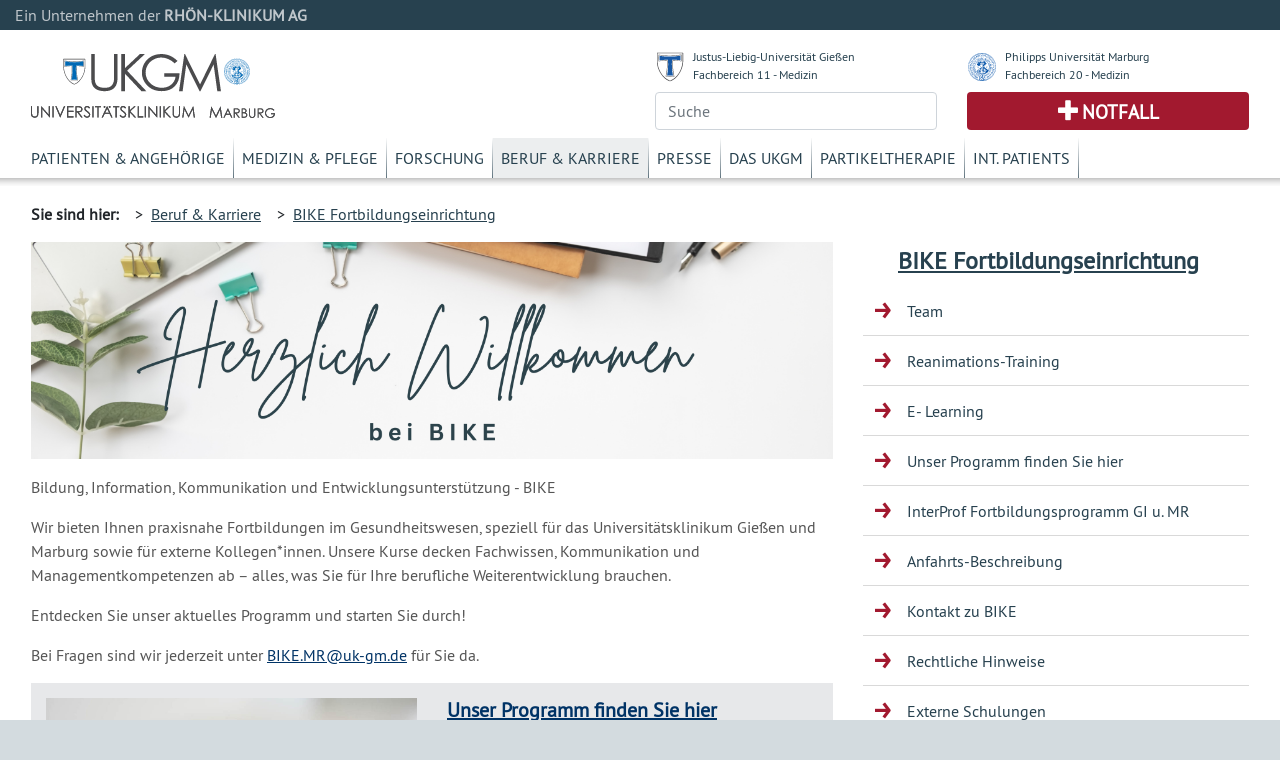

--- FILE ---
content_type: text/html; charset=UTF-8
request_url: https://www.ukgm.de/ugm_2/deu/umr_bik/index.html?id=5164
body_size: 5464
content:


            <!DOCTYPE html>
            <!--
                            -->
            <html lang="de">
            <head>
                <!-- LEGAL_TAG: UGM -->
                <!-- Page Type Extern -->
                <!-- Seiten ID: 4335 @ Donnerstag, 8. Januar 2026 -->
                <!-- Template Version FB 20171018 -->


                <!-- Required meta tags -->
                <meta charset="utf-8">
                <meta name="viewport" content="width=device-width, initial-scale=1, shrink-to-fit=no">
                <link rel="icon" type="image/png" href="">
                <link rel="apple-touch-icon" href="">
                <link rel="apple-touch-icon" sizes="152x152" href="">
                <link rel="apple-touch-icon" sizes="180x180" href="">
                <link rel="apple-touch-icon" sizes="167x167" href="">
            
                <!-- CSS -->
                <link rel="stylesheet" type="text/css" href="/ugm_2/deu/design/bootstrap.min.46.css" media="all">
                <link rel="stylesheet" type="text/css" href="/ugm_2/deu/design/owl.carousel.css" media="all">
                <link rel="stylesheet" type="text/css" href="/ugm_2/deu/design/owl.theme.css" media="all">
                <link rel="stylesheet" type="text/css" href="/ugm_2/deu/design/owl.transitions.css" media="all">
                <link rel="stylesheet" type="text/css" href="/ugm_2/deu/design/owl.custom.css" media="all">
                <link rel="stylesheet" type="text/css" href="/ugm_2/deu/design/datepicker.css" media="all">
                <link rel="stylesheet" type="text/css" href="/ugm_2/deu/design/jquery.tosrus.all.css" media="all">
                <link rel="stylesheet" type="text/css" href="/ugm_2/deu/design/jquery-ui.theme.min.css" media="all">
                <link rel="stylesheet" type="text/css" href="/ugm_2/deu/responsiveukgm.css" media="all">
                <link rel="stylesheet" type="text/css" href="/ugm_2/deu/design/ugm_teaser_corrections.css" media="all">


                <script type="text/javascript" src="/ugm_2/deu/design/jquery-3.2.1.min.js"></script>
                <script type="text/javascript" src="/ugm_2/deu/design/owl.carousel.js"></script>
                
                
                   <!--
                    -->

<!-- Hello World -->

<!--

                    -->
            
                
                <title>BIKE Fortbildungseinrichtung &nbsp;-&nbsp;Universit&auml;tsklinikum Giessen und Marburg</title>
            </head>
            <body class="">
                <div class="container-fluid mx-0">
                    <div class="row header-rka-refbar">
                        <div class="col main-width">Ein Unternehmen der <span class="font-weight-bold">RHÖN-KLINIKUM AG</span></div>
                    </div>
                </div>
            
            
                <div class="container-fluid main-width bg-white px-0">
                    <header>
                        <div class="d-none d-print-block">
                            <div class="row"><div class="col-12">
                             <img title="Universitätsklinikum Marburg" src="/ugm_2/deu/design/ukgm_v1.5_2z_umr.svg"  class="headerinprint" style="background-color: white;"/>
                            
                            </div></div>
                        </div>
                        
                        <div class="row px-0 mx-0 d-block d-md-none">
                            <nav id="mainnavhamburger" class="navbar navbar-expand-lg navbar-light bg-white">
                                
                                <div class="w-100 d-flex justify-content-between">
                                    <a class="logo-link mt-2 d-block" href="/ugm_2/deu/home.html">
                                    <img title="Universitätsklinikum Marburg" src="/ugm_2/deu/design/ukgm_v1.5_2z_umr.svg"  style="background-color: white;"/>
                                    </a>
                                    
                                    
                                    
                                    
                                    
                                    
                                    
                                    <div class="align-items-end d-block d-sm-none">
                                        <div class="row justify-content-end pr-3 pb-2">
                                            <img src="/ugm_2/deu/design/unilogos_xs.svg" class="unilogos-xs mr-2" data-toggle="collapse"
                                                 data-target="#navbarUni" aria-controls="navbarUni" aria-expanded="false"
                                                 aria-label="Toggle uni">
                
                
                                            <button class="navbar-toggler" type="button" data-toggle="collapse"
                                                    data-target="#navbarSearch" aria-controls="navbarSearch" aria-expanded="false"
                                                    aria-label="Toggle navigation">
                                                <span class="search-icon"></span>
                                            </button>
                
                                        </div>
                                        <div class="row justify-content-end pr-3">
                                            <div class="d-flex justify-content-end pr-2">
                                                <a class="navbar-nav emergencyhamburger font-size-notfall pl-2 pr-2"
                                                   href="/ugm_2/deu/4054.html">Notfall</a>
                                            </div>
                
                                            <button class="navbar-toggler text-right" type="button" data-toggle="collapse"
                                                    data-target="#navbarNav" aria-controls="navbarNav" aria-expanded="false"
                                                    aria-label="Toggle navigation">
                                                <span class="navbar-toggler-icon navbar-mainnav-icon"></span>
                                            </button>
                                        </div>
                
                
                                    </div>
                
                                    <div class="align-items-end d-none d-sm-block">
                                        <div class="row unilogs-sm ">
                                            <div class="col-6">
                                                <div class="d-flex flex-row">
                                                    <img src="/ugm_2/deu/design/anton.svg" class="mr-2 mt-1 headerunisymbol">
                                                    <div class="d-none d-sm-block"><a href="http://www.uni-giessen.de/">JLU
                                                        Gießen</a><br>
                                                        <a href="http://www.med.uni-giessen.de/">FB 11 - Medizin</a>
                                                    </div>
                                                </div>
                                            </div>
                                            <div class="col-6">
                                                <div class="d-flex flex-row">
                                                    <img src="/ugm_2/deu/design/philipp.svg" class="mr-2 mt-1 headerunisymbol">
                                                    <div class="d-none d-sm-block"><a href="http://www.uni-marburg.de/">PU
                                                        Marburg</a><br>
                                                        <a href="http://www.uni-marburg.de/fb20">FB 20 - Medizin</a>
                                                    </div>
                                                </div>
                                            </div>
                                        </div>
                                        <div class="row no-gutters">
                                            <div class="col-6">
                                                <div class="d-flex justify-content-end mb-2">
                                                    <a class="navbar-nav emergencyhamburger font-size-notfall pl-3 pr-3"
                                                       href="/ugm_2/deu/4054.html">Notfall</a>
                                                </div>
                                            </div>
                                            <div class="col-6 text-right">
                                                <button class="navbar-toggler" type="button" data-toggle="collapse"
                                                        data-target="#navbarSearch" aria-controls="navbarSearch" aria-expanded="false"
                                                        aria-label="Toggle navigation">
                                                    <span class="search-icon"></span>
                                                </button>
                                                <button class="navbar-toggler text-right" type="button" data-toggle="collapse"
                                                        data-target="#navbarNav" aria-controls="navbarNav" aria-expanded="false"
                                                        aria-label="Toggle navigation">
                                                    <span class="navbar-toggler-icon navbar-mainnav-icon"></span>
                                                </button>
                                            </div>
                                        </div>
                                    </div>
                                </div>
                                
                                
                                
                               
                                <div class="collapse navbar-collapse" id="navbarNav">
                                    <ul class="navbar-nav">
                                        <li class="nav-item"><a href="/ugm_2/deu/355.html" class="nav-link">Patienten & Angehörige</a></li><li class="nav-item"><a href="/ugm_2/deu/30.html" class="nav-link">Medizin & Pflege</a></li><li class="nav-item"><a href="/ugm_2/deu/32.html" class="nav-link">Forschung</a></li><li class="nav-item"><a href="/ugm_2/deu/33.html" class="nav-link">Beruf & Karriere</a></li><li class="nav-item"><a href="/ugm_2/deu/34.html" class="nav-link">Presse</a></li><li class="nav-item"><a href="/ugm_2/deu/51664.html" class="nav-link">Das UKGM</a></li><li class="nav-item"><a href="/ugm_2/deu/34718.html" class="nav-link">Partikeltherapie</a></li><li class="nav-item"><a href="/ugm_2/deu/62260.html" class="nav-link">Int. Patients</a></li>
                                    </ul>
                                </div>
            
                                
                            </nav>
                            
                            <div class="collapse navbar-collapse" id="navbarUni">
                                <ul class="navbar-nav">
                                    <li class="nav-item"><a href="https://www.uni-giessen.de/" class="nav-link">Justus-Liebig-Universität Gießen</a></li>
                                    <li class="nav-item"><a href="https://www.med.uni-giessen.de/" class="nav-link">JLU Fachbereich 11 - Medizin</a></li>
                                    <li class="nav-item"><a href="https://www.uni-marburg.de/" class="nav-link">Philipps Universität Marburg</a></li>
                                    <li class="nav-item"><a href="https://www.uni-marburg.de/fb20" class="nav-link">PUM Fachbereich 20 - Medizin</a></li>
                                </ul>
                            </div>
                            <div class="collapse navbar-collapse" id="navbarSearch">
                                <!--
                                    --><form class="form" action="/ugm_2/deu/ugm_fnd/index.html" method="get"><input class="query-header form-control" placeholder="Suche" type="text" name="q" value=""/></form><!--                                    -->
                            </div>
                        </div>
            
                        <!-- LOGOS & Unis & Suche-->
                        <div class="row px-0 mx-0 pl-3 pr-3 mb-2 pt-2 d-none d-md-flex">
                            <div class="col-6">
                               <a class="logo-link mt-3 d-block" href="/ugm_2/deu/home.html">
                                <img title="Universitätsklinikum Marburg" src="/ugm_2/deu/design/ukgm_logo_1.5_1z_umr.svg" />
                                </a>
                            </div>
            
                            <!-- UNI Links MD bis XL-->
                            <div class="col-6">
                                <div class="row mb-2 font-size-unilink d-none d-sm-flex">
                                    <div class="col-sm-12 col-md-6">
                                        <div class="d-flex flex-row">
                                            <img src="/ugm_2/deu/design/anton.svg" class="mr-2 mt-1 headerunisymbol">
                                            <div class="d-none d-lg-block"><a href="http://www.uni-giessen.de/">Justus-Liebig-Universität Gießen</a><br>
                                                <a href="http://www.med.uni-giessen.de/">Fachbereich 11 - Medizin</a>
                                            </div>
                                            <div class="d-none d-md-block d-lg-none"><a href="http://www.uni-giessen.de/">JLU Gießen</a><br>
                                                <a href="http://www.med.uni-giessen.de/">FB 11 - Medizin</a>
                                            </div>
                                        </div>
                                    </div>
                                    <div class="col-sm-12 col-md-6">
                                        <div class="d-flex flex-row">
                                            <img src="/ugm_2/deu/design/philipp.svg" class="mr-2 mt-1 headerunisymbol">
                                            <div class="d-none d-lg-block"><a href="http://www.uni-marburg.de/">Philipps Universität Marburg</a><br>
                                                <a href="http://www.uni-marburg.de/fb20">Fachbereich 20 - Medizin</a>
                                            </div>
                                            <div class="d-none d-md-block d-lg-none"><a href="http://www.uni-marburg.de/">PU Marburg</a><br>
                                                <a href="http://www.uni-marburg.de/fb20">FB 20 - Medizin</a>
                                            </div>
                                        </div>
                                    </div>
                                </div>
            
            
                                <div class="row d-none d-md-flex">
                                    <div class="col">
                                         
                                        <!--
                                        --><form class="form" action="/ugm_2/deu/ugm_fnd/index.html" method="get"><input class="query-header form-control" placeholder="Suche" type="text" name="q" value=""/></form><!--                                        -->
                                        
                                    </div>
                                    <div class="col">
                                        <div class="header-emergency h-100 text-center d-flex align-items-center justify-content-center">
                                            <a class="text-uppercase font-weight-bold font-size-notfall" href="/ugm_2/deu/4054.html">Notfall</a>
                                        </div>
                                    </div>
                                </div>
                            </div>
                        </div>
            
                        <!-- MAIN Navigation -->
                        <div class="row px-0 pl-3 pr-3 mx-0 d-none d-md-block">
                            <div class="col">
                                <nav id="primarynavigation">
                                    <ul class="nav font-size-primarynavigation">
                                        <li class="nav-item"><a href="/ugm_2/deu/355.html" class="nav-link">Patienten & Angehörige</a></li><li class="nav-item"><a href="/ugm_2/deu/30.html" class="nav-link">Medizin & Pflege</a></li><li class="nav-item"><a href="/ugm_2/deu/32.html" class="nav-link">Forschung</a></li><li class="nav-item active"><a href="/ugm_2/deu/33.html" class="nav-link">Beruf & Karriere</a></li><li class="nav-item"><a href="/ugm_2/deu/34.html" class="nav-link">Presse</a></li><li class="nav-item"><a href="/ugm_2/deu/51664.html" class="nav-link">Das UKGM</a></li><li class="nav-item"><a href="/ugm_2/deu/34718.html" class="nav-link">Partikeltherapie</a></li><li class="nav-item"><a href="/ugm_2/deu/62260.html" class="nav-link">Int. Patients</a></li>
                                    </ul>
                                </nav>
                            </div>
                        </div>
            
            
                        
                            <!-- Bread Crumb -->
                            <div class="row px-0 pl-3 pr-3 mx-0 breadcrumb-navigation" style="height:8px;">
                                <div class="shadow "></div>
                            </div>
                            
                            <div class="row px-0 pl-3 pr-3 mx-0 breadcrumb-navigation d-none d-lg-flex">
                                <div class="col-9 d-flex flex-row mt-2 mb-2">
                                    <div class="pr-2 py-2 font-weight-bold">Sie sind hier:</div>
                                    <div class="p-2">&gt;&nbsp;&nbsp;<a href="/ugm_2/deu/33.html">Beruf & Karriere</a></div><div class="p-2">&gt;&nbsp;&nbsp;<a href="/ugm_2/deu/umr_bik/index.html">BIKE Fortbildungseinrichtung </a></div>
 
 
 
 
                                </div>
                                <div class="col d-flex flex-row-reverse mt-2 mb-2">
                                    
                                </div>
                            </div>
                           
                            <!-- Hamburger Bereichsnavigation -->
                            <div class="d-block d-lg-none d-xl-none">
                                <nav id="bereichsnavigation" class="navbar navbar-expand-lg navbar-light bg-light">
                                    <a class="navbar-brand" href="#">Bereichsnavigation:</a>
                                    <button class="navbar-toggler" type="button" data-toggle="collapse" data-target="#navbarSubNav" aria-controls="navbarSubNav" aria-expanded="false"
                                            aria-label="Toggle navigation">
                                        <span class="navbar-toggler-icon navbar-subnav-icon"></span>
                                    </button>
                                    <div class="collapse navbar-collapse" id="navbarSubNav">
                                        
                                            <ul class="navbar-nav">
                                                
                        <li class="nav-item navlevel_7"><a class="nav-link" href="/ugm_2/deu/umr_bik/umr_bik_team.php">Team</a></li>
                    
                        <li class="nav-item navlevel_7"><a class="nav-link" href="/ugm_2/deu/umr_bik/62987.html">Reanimations-Training</a></li>
                    
                        <li class="nav-item navlevel_7"><a class="nav-link" href="/ugm_2/deu/umr_bik/47223.html">E- Learning</a></li>
                    
                        <li class="nav-item navlevel_7"><a class="nav-link" href="/ugm_2/deu/umr_bik/umr_bik_cal.php">Unser Programm finden Sie hier</a></li>
                    
                        <li class="nav-item navlevel_7"><a class="nav-link" href="/ugm_2/deu/umr_bik/66286.html">InterProf Fortbildungsprogramm GI u. MR</a></li>
                    
                        <li class="nav-item navlevel_7"><a class="nav-link" href="/ugm_2/deu/umr_bik/41917.html">Anfahrts-Beschreibung</a></li>
                    
                        <li class="nav-item navlevel_7"><a class="nav-link" href="/ugm_2/deu/umr_bik/7958.html">Kontakt zu BIKE</a></li>
                    
                        <li class="nav-item navlevel_7"><a class="nav-link" href="/ugm_2/deu/umr_bik/43888.html">Rechtliche Hinweise</a></li>
                    
                        <li class="nav-item navlevel_7"><a class="nav-link" href="/ugm_2/deu/umr_bik/67387.html">Externe Schulungen</a></li>
                    
                        <li class="nav-item navlevel_7"><a class="nav-link" href="/ugm_2/deu/umr_bik/65704.html">Tag der Berufe</a></li>
                    
                                            </ul>
                                        
                                    </div>
                                </nav>
                            </div>
                        
                    </header>
                    <!-- Legal Tag: No Referer -->
                    
                    
                     
                        <div class="row pl-3 pr-3 mx-0 bg-white">
                    
                        <div class="col-xl-8 col-lg-9 col-md-12 content mt-5 mt-lg-0">
                    
            
                            <!-- BEGIN CONTENT -->
                            <article>
                            
            






<!-- content start -->


    
    
    
      <header>
        <div class="header-image">
            <!-- --><div style="background-image: url(/ugm_2/deu/img/teaser/umr_bik/BIKE_tl.png);" class="artikel_panorama_image _BIKE_tl.png"></div><div style="display:none"> -->
              <div style="background-image: url(/ugm_2/deu/img/teaser/umr_bik/BIKE_tl.png);" class="artikel_panorama_image _/ugm_2/deu/img/teaser/umr_bik/BIKE_tl.png"></div>
              <!-- --></div><!-- -->
            
        </div>
        <h1> 
        </h1>
      </header>
      <div class="el_artikel">
        
        <!--true--><p class="ukgm-artikel-teaser"></p>
        <p>Bildung, Information, Kommunikation und Entwicklungsunterst&uuml;tzung - BIKE

<p>Wir bieten Ihnen praxisnahe Fortbildungen im Gesundheitswesen, speziell f&uuml;r das Universit&auml;tsklinikum Gie&szlig;en und Marburg sowie f&uuml;r externe Kollegen*innen. Unsere Kurse decken Fachwissen, Kommunikation und Managementkompetenzen ab – alles, was Sie f&uuml;r Ihre berufliche Weiterentwicklung brauchen.</p>

<p>Entdecken Sie unser aktuelles Programm und starten Sie durch!</p>

<p>Bei Fragen sind wir jederzeit unter&nbsp;<a href="mailto:BIKE.MR@uk-gm.de">BIKE.MR@uk-gm.de</a>&nbsp;f&uuml;r Sie da.</p></p>
      </div><!-- end artikel -->
              
       
        

 


<!-- Beginn Teaser 100 Links -->

     
      <div class="responsive_teaser_100_links row teaser bg-teaser mb-5">
        <a href="/ugm_2/deu/umr_bik/umr_bik_cal.php" class="col-6">
    <!-- --><img src="/ugm_2/deu/img/teaser/ugm_aaa/20060809_0008_tl.jpg" class="img-fluid teaser_image _20060809_0008_tl"><div style="display:none"> -->
    <img src="/ugm_2/deu/img/teaser/ugm_aaa/20060809_0008_tl.jpg" class="img-fluid teaser_image _/ugm_2/deu/img/teaser/ugm_aaa/20060809_0008_tl.jpg">
    <!-- --></div><!-- -->
  </a>
  <div class="col-6">
      <span class="teaser_titel">
        <a href="/ugm_2/deu/umr_bik/umr_bik_cal.php" class="teaser_title">
          Unser Programm finden Sie hier
          
        </a>
      </span>
      <p class="teaser_text">
        ...
      </p>
    </div>
</div><!-- end Teaser 100 Links-->
      
    

 


<!-- Beginn Teaser 100 Links -->

     
      <div class="responsive_teaser_100_links row teaser bg-teaser mb-5">
        <a href="/ugm_2/deu/umr_bik/62987.html" class="col-6">
    <!-- --><img src="/ugm_2/deu/img/teaser/ugm_aaa/20090825_78_tl.jpg" class="img-fluid teaser_image _20090825_78_tl"><div style="display:none"> -->
    <img src="/ugm_2/deu/img/teaser/ugm_aaa/20090825_78_tl.jpg" class="img-fluid teaser_image _/ugm_2/deu/img/teaser/ugm_aaa/20090825_78_tl.jpg">
    <!-- --></div><!-- -->
  </a>
  <div class="col-6">
      <span class="teaser_titel">
        <a href="/ugm_2/deu/umr_bik/62987.html" class="teaser_title">
          Reanimations-Training
          
        </a>
      </span>
      <p class="teaser_text">
        ...
      </p>
    </div>
</div><!-- end Teaser 100 Links-->
      
    

 


<!-- Beginn Teaser 100 Links -->

     
      <div class="responsive_teaser_100_links row teaser bg-teaser mb-5">
        <a href="/ugm_2/deu/umr_bik/47223.html" class="col-6">
    <!-- --><img src="/ugm_2/deu/img/teaser/ugm_aaa/20090717_70_tl.jpg" class="img-fluid teaser_image _20090717_70_tl"><div style="display:none"> -->
    <img src="/ugm_2/deu/img/teaser/ugm_aaa/20090717_70_tl.jpg" class="img-fluid teaser_image _/ugm_2/deu/img/teaser/ugm_aaa/20090717_70_tl.jpg">
    <!-- --></div><!-- -->
  </a>
  <div class="col-6">
      <span class="teaser_titel">
        <a href="/ugm_2/deu/umr_bik/47223.html" class="teaser_title">
          E- Learning
          
        </a>
      </span>
      <p class="teaser_text">
        ...
      </p>
    </div>
</div><!-- end Teaser 100 Links-->
      
    

 


<!-- Beginn Teaser 100 Links -->

     
      <div class="responsive_teaser_100_links row teaser bg-teaser mb-5">
        <a href="/ugm_2/deu/umr_bik/41917.html" class="col-6">
    <!-- --><img src="/ugm_2/deu/img/teaser/umr_aaa/20170829_0034.jpg" class="img-fluid teaser_image _20170829_0034"><div style="display:none"> -->
    <img src="/ugm_2/deu/img/teaser/umr_aaa/20170829_0034.jpg" class="img-fluid teaser_image _/ugm_2/deu/img/teaser/umr_aaa/20170829_0034.jpg">
    <!-- --></div><!-- -->
  </a>
  <div class="col-6">
      <span class="teaser_titel">
        <a href="/ugm_2/deu/umr_bik/41917.html" class="teaser_title">
          Anfahrts-Beschreibung
          
        </a>
      </span>
      <p class="teaser_text">
        ...
      </p>
    </div>
</div><!-- end Teaser 100 Links-->
      
    

 
<!-- content end -->

<!-- <a href="/ugm_2/deu/umr_bik/umr_bik_team.php">Team</a><a href="/ugm_2/deu/umr_bik/62987.html">Reanimations-Training</a><a href="/ugm_2/deu/umr_bik/47223.html">E- Learning</a><a href="/ugm_2/deu/umr_bik/umr_bik_cal.php">Unser Programm finden Sie hier</a><a href="/ugm_2/deu/umr_bik/66286.html">InterProf Fortbildungsprogramm GI u. MR</a><a href="/ugm_2/deu/umr_bik/41917.html">Anfahrts-Beschreibung</a><a href="/ugm_2/deu/umr_bik/7958.html">Kontakt zu BIKE</a><a href="/ugm_2/deu/umr_bik/43888.html">Rechtliche Hinweise</a><a href="/ugm_2/deu/umr_bik/67387.html">Externe Schulungen</a><a href="/ugm_2/deu/umr_bik/65704.html">Tag der Berufe</a>  -->



                            </article>
                        
            
            </div>
            
            
                <div class="col-xl-4 col-lg-3 d-none d-lg-block">
                
                    <nav class="sidebar-navigation">
                        <!-- Side Bar Navigation -->
                        
                          
        <!-- MS Start XX -->
        <div class="d-none" id="PageTitleFull"><a href="/ugm_2/deu/umr_bik/index.html">BIKE Fortbildungseinrichtung </a></div>
        <div class="d-none" id="PageTitleAlternative"><a href="/ugm_2/deu/umr_bik/index.html"></a></div>
        
        <div class="micrositeheader font-size-mstitle"><a href="/ugm_2/deu/umr_bik/index.html">BIKE Fortbildungseinrichtung </a></div>
        <!-- MS End -->
        <ul>
            
                        <li class="navlevel_7"><a href="/ugm_2/deu/umr_bik/umr_bik_team.php">Team</a></li>
                    
                        <li class="navlevel_7"><a href="/ugm_2/deu/umr_bik/62987.html">Reanimations-Training</a></li>
                    
                        <li class="navlevel_7"><a href="/ugm_2/deu/umr_bik/47223.html">E- Learning</a></li>
                    
                        <li class="navlevel_7"><a href="/ugm_2/deu/umr_bik/umr_bik_cal.php">Unser Programm finden Sie hier</a></li>
                    
                        <li class="navlevel_7"><a href="/ugm_2/deu/umr_bik/66286.html">InterProf Fortbildungsprogramm GI u. MR</a></li>
                    
                        <li class="navlevel_7"><a href="/ugm_2/deu/umr_bik/41917.html">Anfahrts-Beschreibung</a></li>
                    
                        <li class="navlevel_7"><a href="/ugm_2/deu/umr_bik/7958.html">Kontakt zu BIKE</a></li>
                    
                        <li class="navlevel_7"><a href="/ugm_2/deu/umr_bik/43888.html">Rechtliche Hinweise</a></li>
                    
                        <li class="navlevel_7"><a href="/ugm_2/deu/umr_bik/67387.html">Externe Schulungen</a></li>
                    
                        <li class="navlevel_7"><a href="/ugm_2/deu/umr_bik/65704.html">Tag der Berufe</a></li>
                      
        </ul>
    
 
                          
                    </nav>
                </div>
            
            </div>
            
          <div class="mx-0 px-0 row">
<div class="bg-white col main-width mx-0 px-0">
<footer class="footer d-print-none">
<div class="mx-0 px-0 row">
<div class="col-lg-3 col-md-4">
<div class="font-weight-bold footer-headline">H&auml;ufig besuchte Seiten</div>

<ul class="p-0">
	<li class="p-1"><a href="/ugm_2/deu/116.html">Kliniken und Institute</a></li>
	<li class="p-1"><a href="/ugm_2/deu/19251.html">Babygalerie</a></li>
	<li class="p-1"><a href="/ugm_2/deu/16989.html">Fort- und Weiterbildung</a></li>
	<li class="p-1"><a href="/ugm_2/deu/190.html">Organisationsstruktur</a></li>
	<li class="p-1"><a href="/ugm_2/deu/ugm_prs/index.html">Presseinformationen</a></li>
</ul>
</div>

<div class="col-lg-3 col-md-4">
<div class="font-weight-bold footer-headline">Sonstiges</div>

<ul class="p-0">
	<li class="p-1"><a href="/ugm_2/deu/ugi_ver/14576.html">Infodienste Gifonet</a></li>
	<li class="p-1"><a href="https://owa.med.uni-giessen.de">Gifonet Webmail</a><br />
	&nbsp;</li>
	<li class="p-1"><a href="http://ukgm.info" target="_blank">ukgm.info</a></li>
</ul>
</div>

<div class="col-lg-3 col-md-4">
<div class="font-weight-bold footer-headline">Verbundkliniken</div>

<ul class="p-0">
	<li class="p-1"><a href="http://www.rhoen-klinikum-ag.com/" target="_blank">RH&Ouml;N-KLINIKUM AG</a></li>
	<li class="p-1"><a href="http://campus-nes.de" target="_blank">Campus Bad Neustadt a.d. Saale</a></li>
	<li class="p-1"><a href="http://www.klinikumffo.de" target="_blank">Klinkum Frankfurt (Oder)</a></li>
	<li class="p-1"><a href="http://www.zentralklinik.de" target="_blank">Zentralklinik Bad Berka</a></li>
</ul>
</div>

<div class="col-3">
<div class="footer-headline">&nbsp;<span class="footer-logo"><img alt="" height="65" src="/ugm_2/deu/design/verbund_rka.svg" width="200" /></span></div>
</div>
</div>
</footer>

<footer class="footer-outer p-4">
<div class="row">
<div class="col">
<nav>
<ul>
	<li class="p-2"><a href="/ugm_2/deu/7033.html">Impressum</a></li>
	<li class="p-2"><a href="/ugm_2/deu/31978.html">Nutzungsbedingungen</a></li>
	<li class="p-2"><a href="/ugm_2/deu/30147.html">Datenschutzerkl&auml;rung</a></li>
</ul>
</nav>
</div>

<div class="col text-right"><span class="copyright">Copyright &copy; <span>2025</span>, RH&Ouml;N-KLINIKUM AG</span></div>
</div>
</footer>
</div>
</div>
          </div> <!-- container-fluid -->
          
          <script type="text/javascript" src="/ugm_2/deu/design/popper.min.js"></script>
          <script type="text/javascript" src="/ugm_2/deu/design/bootstrap.min.js"></script>
          <script type="text/javascript" src="/ugm_2/deu/design/jquery.tosrus.min.all.js"></script>
          <script type="text/javascript" src="/ugm_2/deu/design/responsive_main.min.js"></script>
          <script type="text/javascript" src="/ugm_2/deu/ukgm_hotreload.js"></script>
          
                   <!--
                    -->

<!-- Hello World -->

<!--

                    -->
            
          
          <script type="text/javascript">
                $(document).ready(function(){
                          
                    
                    if ($("#bereichsnavigation a.navbar-brand").length > 0 && $("#PageTitleFull").length > 0) {
                        $("#bereichsnavigation a.navbar-brand")[0].innerText = $("#PageTitleFull")[0].innerText + ":";
                        $("#bereichsnavigation a.navbar-brand")[0].href = $("#PageTitleFull > a")[0].href;
                    }
                    
                    if ($("#bereichsnavigation a.navbar-brand").length > 0 && $("#PageTitleAlternative").length > 0 && $("#PageTitleAlternative")[0].innerText.length > 0) {
                        $("#bereichsnavigation a.navbar-brand")[0].innerText = $("#PageTitleAlternative")[0].innerText + ":";
                        $("#bereichsnavigation a.navbar-brand")[0].href = $("#PageTitleAlternative > a")[0].href;
                    }
                    
                    
                    
                   /*
                    */


                        if (typeof $.fn.suggestor==="function") {
                                if($(".query-header").length > 0) { $(".query-header").suggestor({ajaxinfo:{url:"/api/v1/suggest-words",fn:["_default","content","title"],num:10,lang:$("#langSearchOption").val()},boxCssInfo:{border:"1px solid rgba(82, 168, 236, 0.5)","-webkit-box-shadow":"0 1px 1px 0px rgba(0, 0, 0, 0.1), 0 3px 2px 0px rgba(82, 168, 236, 0.2)","-moz-box-shadow":"0 1px 1px 0px rgba(0, 0, 0, 0.1), 0 3px 2px 0px rgba(82, 168, 236, 0.2)","box-shadow":"0 1px 1px 0px rgba(0, 0, 0, 0.1), 0 3px 2px 0px rgba(82, 168, 236, 0.2)","background-color":"#fff","z-index":"10000"},listSelectedCssInfo:{"background-color":"rgba(82, 168, 236, 0.1)"},listDeselectedCssInfo:{"background-color":"#ffffff"},minterm:1,adjustWidthVal:11,searchForm:$("#searchForm")}) }
                                if($(".query-page").length > 0)   { $(".query-page").suggestor(  {ajaxinfo:{url:"/api/v1/suggest-words",fn:["_default","content","title"],num:10,lang:$("#langSearchOption").val()},boxCssInfo:{border:"1px solid rgba(82, 168, 236, 0.5)","-webkit-box-shadow":"0 1px 1px 0px rgba(0, 0, 0, 0.1), 0 3px 2px 0px rgba(82, 168, 236, 0.2)","-moz-box-shadow":"0 1px 1px 0px rgba(0, 0, 0, 0.1), 0 3px 2px 0px rgba(82, 168, 236, 0.2)","box-shadow":"0 1px 1px 0px rgba(0, 0, 0, 0.1), 0 3px 2px 0px rgba(82, 168, 236, 0.2)","background-color":"#fff","z-index":"10000"},listSelectedCssInfo:{"background-color":"rgba(82, 168, 236, 0.1)"},listDeselectedCssInfo:{"background-color":"#ffffff"},minterm:1,adjustWidthVal:11,searchForm:$("#searchForm")}) }
                        }

/*

                    */
                    
                });
                
            </script>
            
            <!-- Piwik -->
            
            <!-- End Piwik Code -->
            
          </body>
          <!-- DB, PR, FB -->
          </html>
            
<!-- 16ms at -->



--- FILE ---
content_type: image/svg+xml
request_url: https://www.ukgm.de/ugm_2/deu/design/ukgm_v1.5_2z_umr.svg
body_size: 80299
content:
<?xml version="1.0" encoding="UTF-8"?><svg xmlns="http://www.w3.org/2000/svg" viewBox="0 0 712.86 314"><defs><style>.o,.p{fill:#fff;}.q{fill:#4b4b4d;}.r{fill:#4c4c4e;}.r,.p,.s,.t{fill-rule:evenodd;}.s,.t{fill:#0069b4;}.t{stroke:#0069b4;}</style></defs><g id="a"><path class="q" d="M41.95,199.56h4.26v25.75c0,3.05,.06,4.96,.18,5.71,.21,1.68,.71,3.09,1.47,4.21,.78,1.13,1.97,2.08,3.57,2.84,1.61,.76,3.21,1.15,4.84,1.15,1.41,0,2.77-.3,4.06-.91,1.29-.59,2.38-1.43,3.24-2.49,.87-1.06,1.51-2.35,1.92-3.86,.29-1.08,.44-3.31,.44-6.67v-25.75h4.26v25.75c0,3.81-.37,6.89-1.12,9.23-.75,2.35-2.24,4.39-4.47,6.13-2.23,1.74-4.93,2.61-8.1,2.61-3.44,0-6.39-.82-8.84-2.46-2.45-1.64-4.1-3.82-4.93-6.52-.52-1.66-.78-4.66-.78-8.98v-25.75"/><polyline class="q" points="80.71 242.2 80.71 199.56 81.63 199.56 110.02 232.25 110.02 199.56 114.22 199.56 114.22 242.2 113.26 242.2 85.11 209.91 85.11 242.2 80.71 242.2"/><rect class="q" x="123.99" y="199.56" width="4.26" height="42.64"/><polyline class="q" points="134.77 199.56 139.41 199.56 153.54 232.5 167.91 199.56 172.55 199.56 153.99 242.2 153.06 242.2 134.77 199.56"/><polyline class="q" points="179.73 199.56 204.17 199.56 204.17 203.73 184 203.73 184 217.1 204 217.1 204 221.27 184 221.27 184 238.03 204 238.03 204 242.2 179.73 242.2 179.73 199.56"/><path class="q" d="M211.77,199.56h8.49c4.74,0,7.94,.2,9.62,.58,2.53,.59,4.6,1.83,6.18,3.73,1.59,1.9,2.38,4.25,2.38,7.04,0,2.33-.55,4.36-1.64,6.13-1.09,1.76-2.65,3.09-4.68,3.98-2.03,.91-4.83,1.36-8.41,1.38l15.34,19.8h-5.27l-15.34-19.8h-2.41v19.8h-4.26v-42.65m4.26,4.18v14.5l7.35,.05c2.84,0,4.95-.27,6.31-.81,1.36-.54,2.43-1.41,3.2-2.59,.76-1.19,1.14-2.52,1.14-3.99s-.38-2.73-1.16-3.9c-.78-1.17-1.79-2-3.05-2.51-1.26-.5-3.35-.75-6.27-.75h-7.53Z"/><path class="q" d="M243.17,234.26l3.62-2.18c2.55,4.7,5.5,7.05,8.84,7.05,1.42,0,2.77-.33,4.03-1,1.25-.67,2.21-1.56,2.87-2.68,.66-1.12,.99-2.31,.99-3.57,0-1.42-.48-2.83-1.45-4.2-1.33-1.89-3.77-4.17-7.31-6.84-3.56-2.69-5.77-4.63-6.64-5.83-1.5-2.01-2.26-4.18-2.26-6.53,0-1.85,.44-3.55,1.33-5.07,.89-1.53,2.14-2.73,3.76-3.6,1.62-.88,3.36-1.33,5.26-1.33,2.01,0,3.89,.5,5.64,1.5,1.75,1,3.6,2.83,5.55,5.5l-3.48,2.63c-1.61-2.13-2.97-3.52-4.1-4.2-1.13-.68-2.36-1.02-3.7-1.02-1.72,0-3.12,.52-4.22,1.57-1.09,1.04-1.64,2.33-1.64,3.85,0,.93,.19,1.83,.58,2.7,.38,.87,1.09,1.82,2.12,2.84,.56,.54,2.39,1.96,5.51,4.26,3.69,2.73,6.22,5.15,7.6,7.28,1.37,2.12,2.06,4.26,2.06,6.41,0,3.09-1.17,5.78-3.52,8.06-2.35,2.28-5.21,3.42-8.57,3.42-2.59,0-4.94-.69-7.04-2.07-2.1-1.38-4.05-3.7-5.83-6.95"/><rect class="q" x="276.53" y="199.56" width="4.26" height="42.64"/><polyline class="q" points="286.33 203.73 286.33 199.56 309.7 199.56 309.7 203.73 300.19 203.73 300.19 242.2 295.84 242.2 295.84 203.73 286.33 203.73"/><path class="q" d="M333.26,199.56l19.89,42.65h-4.6l-6.71-14.03h-18.37l-6.65,14.03h-4.75l20.14-42.65h1.04m-10.52-1c.93,0,1.72,.33,2.38,.99,.66,.66,.99,1.45,.99,2.38s-.33,1.72-.99,2.38c-.65,.66-1.44,.99-2.38,.99s-1.72-.33-2.38-.99c-.65-.65-.98-1.45-.98-2.38s.33-1.72,.98-2.38c.66-.65,1.45-.99,2.38-.99m9.98,10.06l-7.3,15.44h14.58l-7.27-15.44Zm9.84-10.06c.93,0,1.72,.33,2.38,.99,.66,.66,.99,1.45,.99,2.38s-.33,1.72-.99,2.38c-.65,.66-1.45,.99-2.38,.99s-1.71-.33-2.38-.99c-.65-.65-.98-1.45-.98-2.38s.33-1.72,.98-2.38c.66-.65,1.45-.99,2.38-.99"/><polyline class="q" points="355.53 203.73 355.53 199.56 378.89 199.56 378.89 203.73 369.39 203.73 369.39 242.2 365.04 242.2 365.04 203.73 355.53 203.73"/><path class="q" d="M380.64,234.26l3.62-2.18c2.55,4.7,5.5,7.05,8.84,7.05,1.43,0,2.77-.33,4.03-1,1.26-.67,2.22-1.56,2.87-2.68,.66-1.12,.99-2.31,.99-3.57,0-1.42-.48-2.83-1.45-4.2-1.34-1.89-3.77-4.17-7.3-6.84-3.56-2.69-5.77-4.63-6.64-5.83-1.5-2.01-2.26-4.18-2.26-6.53,0-1.85,.44-3.55,1.33-5.07,.89-1.53,2.14-2.73,3.76-3.6,1.61-.88,3.37-1.33,5.26-1.33,2.01,0,3.89,.5,5.64,1.5,1.75,1,3.6,2.83,5.56,5.5l-3.48,2.63c-1.6-2.13-2.98-3.52-4.1-4.2-1.13-.68-2.36-1.02-3.7-1.02-1.72,0-3.12,.52-4.21,1.57-1.09,1.04-1.64,2.33-1.64,3.85,0,.93,.19,1.83,.58,2.7,.38,.87,1.09,1.82,2.12,2.84,.56,.54,2.39,1.96,5.51,4.26,3.69,2.73,6.22,5.15,7.6,7.28s2.06,4.26,2.06,6.41c0,3.09-1.17,5.78-3.52,8.06-2.35,2.28-5.2,3.42-8.56,3.42-2.59,0-4.95-.69-7.05-2.07-2.11-1.38-4.05-3.7-5.83-6.95"/><polyline class="q" points="414.61 199.56 418.96 199.56 418.96 215.56 436.01 199.56 441.73 199.56 421.25 218.69 443.33 242.2 437.65 242.2 418.96 222.34 418.96 242.2 414.61 242.2 414.61 199.56"/><polyline class="q" points="449.69 199.56 453.95 199.56 453.95 238.08 470.36 238.08 470.36 242.2 449.69 242.2 449.69 199.56"/><rect class="q" x="476.5" y="199.56" width="4.26" height="42.64"/><polyline class="q" points="490.57 242.2 490.57 199.56 491.49 199.56 519.87 232.25 519.87 199.56 524.07 199.56 524.07 242.2 523.12 242.2 494.97 209.91 494.97 242.2 490.57 242.2"/><rect class="q" x="533.84" y="199.56" width="4.26" height="42.64"/><polyline class="q" points="547.88 199.56 552.22 199.56 552.22 215.56 569.27 199.56 575 199.56 554.52 218.69 576.59 242.2 570.91 242.2 552.22 222.34 552.22 242.2 547.88 242.2 547.88 199.56"/><path class="q" d="M583.1,199.56h4.26v25.75c0,3.05,.06,4.96,.18,5.71,.21,1.68,.7,3.09,1.47,4.21,.78,1.13,1.96,2.08,3.57,2.84,1.6,.76,3.22,1.15,4.84,1.15,1.41,0,2.76-.3,4.06-.91,1.29-.59,2.38-1.43,3.25-2.49,.87-1.06,1.51-2.35,1.91-3.86,.29-1.08,.44-3.31,.44-6.67v-25.75h4.26v25.75c0,3.81-.37,6.89-1.12,9.23-.74,2.35-2.23,4.39-4.47,6.13-2.23,1.74-4.93,2.61-8.1,2.61-3.44,0-6.39-.82-8.84-2.46-2.45-1.64-4.09-3.82-4.93-6.52-.52-1.66-.78-4.66-.78-8.98v-25.75"/><polyline class="q" points="619.89 242.2 625.99 199.56 626.69 199.56 644.02 234.55 661.19 199.56 661.88 199.56 668.02 242.2 663.83 242.2 659.62 211.71 644.54 242.2 643.45 242.2 628.19 211.47 624 242.2 619.89 242.2"/><polyline class="q" points="65.16 313.45 71.26 270.8 71.96 270.8 89.29 305.79 106.46 270.8 107.14 270.8 113.28 313.45 109.1 313.45 104.89 282.95 89.81 313.45 88.72 313.45 73.46 282.72 69.27 313.45 65.16 313.45"/><path class="q" d="M135.31,277.91l16.57,35.54h-3.83l-5.59-11.7h-15.31l-5.54,11.7h-3.96l16.79-35.54h.87m-.45,7.55l-6.09,12.87h12.14l-6.06-12.87Z"/><path class="q" d="M157.59,277.91h7.07c3.95,0,6.62,.16,8.02,.48,2.11,.48,3.82,1.52,5.15,3.11,1.32,1.59,1.98,3.54,1.98,5.86,0,1.94-.46,3.64-1.37,5.1-.91,1.47-2.21,2.58-3.9,3.33-1.69,.75-4.02,1.14-7,1.15l12.78,16.5h-4.39l-12.78-16.5h-2.01v16.5h-3.55v-35.54m3.55,3.48v12.08l6.12,.05c2.37,0,4.12-.23,5.26-.68,1.14-.45,2.03-1.17,2.66-2.16,.64-.99,.95-2.09,.95-3.32s-.32-2.28-.97-3.25c-.65-.98-1.49-1.68-2.54-2.09-1.05-.42-2.79-.62-5.23-.62h-6.27Z"/><path class="q" d="M187.52,277.91h7c2.82,0,4.99,.33,6.5,1,1.51,.67,2.71,1.69,3.58,3.08,.88,1.38,1.32,2.92,1.32,4.61,0,1.58-.38,3.02-1.15,4.31-.77,1.3-1.9,2.35-3.39,3.16,1.85,.63,3.27,1.36,4.26,2.21,1,.85,1.77,1.87,2.33,3.06,.56,1.21,.83,2.5,.83,3.9,0,2.85-1.04,5.27-3.13,7.24-2.08,1.98-4.88,2.96-8.39,2.96h-9.75v-35.54m3.48,3.48v11.38h2.03c2.47,0,4.28-.23,5.45-.69,1.16-.46,2.08-1.18,2.76-2.17s1.02-2.09,1.02-3.3c0-1.62-.57-2.9-1.71-3.83-1.14-.92-2.95-1.38-5.43-1.38h-4.12Zm0,14.95v13.63h4.41c2.59,0,4.5-.26,5.71-.76,1.21-.51,2.18-1.3,2.92-2.38,.73-1.08,1.1-2.24,1.1-3.5,0-1.58-.51-2.96-1.54-4.13-1.03-1.18-2.46-1.98-4.26-2.42-1.21-.29-3.32-.44-6.32-.44h-2.01Z"/><path class="q" d="M215.95,277.91h3.55v21.45c0,2.55,.05,4.13,.15,4.76,.18,1.4,.59,2.57,1.24,3.51,.64,.94,1.63,1.73,2.97,2.37,1.33,.64,2.68,.96,4.03,.96,1.18,0,2.3-.26,3.39-.75,1.08-.5,1.98-1.19,2.7-2.08,.73-.89,1.26-1.96,1.59-3.21,.25-.91,.36-2.76,.36-5.56v-21.45h3.55v21.45c0,3.17-.31,5.74-.93,7.69-.62,1.96-1.86,3.66-3.72,5.11-1.86,1.45-4.11,2.17-6.75,2.17-2.87,0-5.32-.68-7.36-2.05-2.04-1.37-3.41-3.18-4.11-5.44-.44-1.38-.65-3.88-.65-7.49v-21.45"/><path class="q" d="M248.42,277.91h7.08c3.94,0,6.62,.16,8.01,.48,2.11,.48,3.83,1.52,5.15,3.11,1.32,1.59,1.98,3.54,1.98,5.86,0,1.94-.46,3.64-1.36,5.1-.91,1.47-2.21,2.58-3.9,3.33-1.69,.75-4.03,1.14-7.01,1.15l12.78,16.5h-4.39l-12.78-16.5h-2.01v16.5h-3.55v-35.54m3.55,3.48v12.08l6.12,.05c2.37,0,4.12-.23,5.26-.68,1.14-.45,2.03-1.17,2.66-2.16,.64-.99,.95-2.09,.95-3.32s-.32-2.28-.97-3.25c-.64-.98-1.49-1.68-2.54-2.09-1.05-.42-2.79-.62-5.22-.62h-6.27Z"/><path class="q" d="M312.54,283.88l-2.75,2.61c-1.98-1.95-4.15-3.42-6.51-4.43-2.36-1.01-4.66-1.51-6.89-1.51-2.79,0-5.44,.68-7.96,2.05-2.52,1.37-4.48,3.23-5.86,5.57-1.38,2.35-2.08,4.82-2.08,7.42s.71,5.22,2.15,7.63c1.43,2.41,3.41,4.3,5.95,5.68,2.53,1.38,5.3,2.07,8.3,2.07,3.66,0,6.75-1.03,9.28-3.09,2.53-2.06,4.03-4.74,4.5-8.02h-11.33v-3.43h15.32c-.03,5.49-1.66,9.85-4.89,13.08-3.23,3.22-7.55,4.84-12.96,4.84-6.57,0-11.78-2.24-15.61-6.71-2.94-3.45-4.42-7.43-4.42-11.96,0-3.37,.85-6.5,2.53-9.39,1.69-2.9,4.01-5.17,6.96-6.81,2.95-1.63,6.28-2.45,10-2.45,3.01,0,5.84,.54,8.51,1.63,2.66,1.09,5.25,2.83,7.78,5.23"/><path class="q" d="M41.95,199.56h4.26v25.75c0,3.05,.06,4.96,.18,5.71,.21,1.68,.71,3.09,1.47,4.21,.78,1.13,1.97,2.08,3.57,2.84,1.61,.76,3.21,1.15,4.84,1.15,1.41,0,2.77-.3,4.06-.91,1.29-.59,2.38-1.43,3.24-2.49,.87-1.06,1.51-2.35,1.92-3.86,.29-1.08,.44-3.31,.44-6.67v-25.75h4.26v25.75c0,3.81-.37,6.89-1.12,9.23-.75,2.35-2.24,4.39-4.47,6.13-2.23,1.74-4.93,2.61-8.1,2.61-3.44,0-6.39-.82-8.84-2.46-2.45-1.64-4.1-3.82-4.93-6.52-.52-1.66-.78-4.66-.78-8.98v-25.75"/><polyline class="q" points="80.71 242.2 80.71 199.56 81.63 199.56 110.02 232.25 110.02 199.56 114.22 199.56 114.22 242.2 113.26 242.2 85.11 209.91 85.11 242.2 80.71 242.2"/><rect class="q" x="123.99" y="199.56" width="4.26" height="42.64"/><polyline class="q" points="134.77 199.56 139.41 199.56 153.54 232.5 167.91 199.56 172.55 199.56 153.99 242.2 153.06 242.2 134.77 199.56"/><polyline class="q" points="179.73 199.56 204.17 199.56 204.17 203.73 184 203.73 184 217.1 204 217.1 204 221.27 184 221.27 184 238.03 204 238.03 204 242.2 179.73 242.2 179.73 199.56"/><path class="q" d="M211.77,199.56h8.49c4.74,0,7.94,.2,9.62,.58,2.53,.59,4.6,1.83,6.18,3.73,1.59,1.9,2.38,4.25,2.38,7.04,0,2.33-.55,4.36-1.64,6.13-1.09,1.76-2.65,3.09-4.68,3.98-2.03,.91-4.83,1.36-8.41,1.38l15.34,19.8h-5.27l-15.34-19.8h-2.41v19.8h-4.26v-42.65m4.26,4.18v14.5l7.35,.05c2.84,0,4.95-.27,6.31-.81,1.36-.54,2.43-1.41,3.2-2.59,.76-1.19,1.14-2.52,1.14-3.99s-.38-2.73-1.16-3.9c-.78-1.17-1.79-2-3.05-2.51-1.26-.5-3.35-.75-6.27-.75h-7.53Z"/><path class="q" d="M243.17,234.26l3.62-2.18c2.55,4.7,5.5,7.05,8.84,7.05,1.42,0,2.77-.33,4.03-1,1.25-.67,2.21-1.56,2.87-2.68,.66-1.12,.99-2.31,.99-3.57,0-1.42-.48-2.83-1.45-4.2-1.33-1.89-3.77-4.17-7.31-6.84-3.56-2.69-5.77-4.63-6.64-5.83-1.5-2.01-2.26-4.18-2.26-6.53,0-1.85,.44-3.55,1.33-5.07,.89-1.53,2.14-2.73,3.76-3.6,1.62-.88,3.36-1.33,5.26-1.33,2.01,0,3.89,.5,5.64,1.5,1.75,1,3.6,2.83,5.55,5.5l-3.48,2.63c-1.61-2.13-2.97-3.52-4.1-4.2-1.13-.68-2.36-1.02-3.7-1.02-1.72,0-3.12,.52-4.22,1.57-1.09,1.04-1.64,2.33-1.64,3.85,0,.93,.19,1.83,.58,2.7,.38,.87,1.09,1.82,2.12,2.84,.56,.54,2.39,1.96,5.51,4.26,3.69,2.73,6.22,5.15,7.6,7.28,1.37,2.12,2.06,4.26,2.06,6.41,0,3.09-1.17,5.78-3.52,8.06-2.35,2.28-5.21,3.42-8.57,3.42-2.59,0-4.94-.69-7.04-2.07-2.1-1.38-4.05-3.7-5.83-6.95"/><rect class="q" x="276.53" y="199.56" width="4.26" height="42.64"/><polyline class="q" points="286.33 203.73 286.33 199.56 309.7 199.56 309.7 203.73 300.19 203.73 300.19 242.2 295.84 242.2 295.84 203.73 286.33 203.73"/><path class="q" d="M333.26,199.56l19.89,42.65h-4.6l-6.71-14.03h-18.37l-6.65,14.03h-4.75l20.14-42.65h1.04m-10.52-1c.93,0,1.72,.33,2.38,.99,.66,.66,.99,1.45,.99,2.38s-.33,1.72-.99,2.38c-.65,.66-1.44,.99-2.38,.99s-1.72-.33-2.38-.99c-.65-.65-.98-1.45-.98-2.38s.33-1.72,.98-2.38c.66-.65,1.45-.99,2.38-.99m9.98,10.06l-7.3,15.44h14.58l-7.27-15.44Zm9.84-10.06c.93,0,1.72,.33,2.38,.99,.66,.66,.99,1.45,.99,2.38s-.33,1.72-.99,2.38c-.65,.66-1.45,.99-2.38,.99s-1.71-.33-2.38-.99c-.65-.65-.98-1.45-.98-2.38s.33-1.72,.98-2.38c.66-.65,1.45-.99,2.38-.99"/><polyline class="q" points="355.53 203.73 355.53 199.56 378.89 199.56 378.89 203.73 369.39 203.73 369.39 242.2 365.04 242.2 365.04 203.73 355.53 203.73"/><path class="q" d="M380.64,234.26l3.62-2.18c2.55,4.7,5.5,7.05,8.84,7.05,1.43,0,2.77-.33,4.03-1,1.26-.67,2.22-1.56,2.87-2.68,.66-1.12,.99-2.31,.99-3.57,0-1.42-.48-2.83-1.45-4.2-1.34-1.89-3.77-4.17-7.3-6.84-3.56-2.69-5.77-4.63-6.64-5.83-1.5-2.01-2.26-4.18-2.26-6.53,0-1.85,.44-3.55,1.33-5.07,.89-1.53,2.14-2.73,3.76-3.6,1.61-.88,3.37-1.33,5.26-1.33,2.01,0,3.89,.5,5.64,1.5,1.75,1,3.6,2.83,5.56,5.5l-3.48,2.63c-1.6-2.13-2.98-3.52-4.1-4.2-1.13-.68-2.36-1.02-3.7-1.02-1.72,0-3.12,.52-4.21,1.57-1.09,1.04-1.64,2.33-1.64,3.85,0,.93,.19,1.83,.58,2.7,.38,.87,1.09,1.82,2.12,2.84,.56,.54,2.39,1.96,5.51,4.26,3.69,2.73,6.22,5.15,7.6,7.28s2.06,4.26,2.06,6.41c0,3.09-1.17,5.78-3.52,8.06-2.35,2.28-5.2,3.42-8.56,3.42-2.59,0-4.95-.69-7.05-2.07-2.11-1.38-4.05-3.7-5.83-6.95"/><polyline class="q" points="414.61 199.56 418.96 199.56 418.96 215.56 436.01 199.56 441.73 199.56 421.25 218.69 443.33 242.2 437.65 242.2 418.96 222.34 418.96 242.2 414.61 242.2 414.61 199.56"/><polyline class="q" points="449.69 199.56 453.95 199.56 453.95 238.08 470.36 238.08 470.36 242.2 449.69 242.2 449.69 199.56"/><rect class="q" x="476.5" y="199.56" width="4.26" height="42.64"/><polyline class="q" points="490.57 242.2 490.57 199.56 491.49 199.56 519.87 232.25 519.87 199.56 524.07 199.56 524.07 242.2 523.12 242.2 494.97 209.91 494.97 242.2 490.57 242.2"/><rect class="q" x="533.84" y="199.56" width="4.26" height="42.64"/><polyline class="q" points="547.88 199.56 552.22 199.56 552.22 215.56 569.27 199.56 575 199.56 554.52 218.69 576.59 242.2 570.91 242.2 552.22 222.34 552.22 242.2 547.88 242.2 547.88 199.56"/><path class="q" d="M583.1,199.56h4.26v25.75c0,3.05,.06,4.96,.18,5.71,.21,1.68,.7,3.09,1.47,4.21,.78,1.13,1.96,2.08,3.57,2.84,1.6,.76,3.22,1.15,4.84,1.15,1.41,0,2.76-.3,4.06-.91,1.29-.59,2.38-1.43,3.25-2.49,.87-1.06,1.51-2.35,1.91-3.86,.29-1.08,.44-3.31,.44-6.67v-25.75h4.26v25.75c0,3.81-.37,6.89-1.12,9.23-.74,2.35-2.23,4.39-4.47,6.13-2.23,1.74-4.93,2.61-8.1,2.61-3.44,0-6.39-.82-8.84-2.46-2.45-1.64-4.09-3.82-4.93-6.52-.52-1.66-.78-4.66-.78-8.98v-25.75"/><polyline class="q" points="619.89 242.2 625.99 199.56 626.69 199.56 644.02 234.55 661.19 199.56 661.88 199.56 668.02 242.2 663.83 242.2 659.62 211.71 644.54 242.2 643.45 242.2 628.19 211.47 624 242.2 619.89 242.2"/><polyline class="q" points="65.16 313.45 71.26 270.8 71.96 270.8 89.29 305.79 106.46 270.8 107.14 270.8 113.28 313.45 109.1 313.45 104.89 282.95 89.81 313.45 88.72 313.45 73.46 282.72 69.27 313.45 65.16 313.45"/><path class="q" d="M135.31,277.91l16.57,35.54h-3.83l-5.59-11.7h-15.31l-5.54,11.7h-3.96l16.79-35.54h.87m-.45,7.55l-6.09,12.87h12.14l-6.06-12.87Z"/><path class="q" d="M157.59,277.91h7.07c3.95,0,6.62,.16,8.02,.48,2.11,.48,3.82,1.52,5.15,3.11,1.32,1.59,1.98,3.54,1.98,5.86,0,1.94-.46,3.64-1.37,5.1-.91,1.47-2.21,2.58-3.9,3.33-1.69,.75-4.02,1.14-7,1.15l12.78,16.5h-4.39l-12.78-16.5h-2.01v16.5h-3.55v-35.54m3.55,3.48v12.08l6.12,.05c2.37,0,4.12-.23,5.26-.68,1.14-.45,2.03-1.17,2.66-2.16,.64-.99,.95-2.09,.95-3.32s-.32-2.28-.97-3.25c-.65-.98-1.49-1.68-2.54-2.09-1.05-.42-2.79-.62-5.23-.62h-6.27Z"/><path class="q" d="M187.52,277.91h7c2.82,0,4.99,.33,6.5,1,1.51,.67,2.71,1.69,3.58,3.08,.88,1.38,1.32,2.92,1.32,4.61,0,1.58-.38,3.02-1.15,4.31-.77,1.3-1.9,2.35-3.39,3.16,1.85,.63,3.27,1.36,4.26,2.21,1,.85,1.77,1.87,2.33,3.06,.56,1.21,.83,2.5,.83,3.9,0,2.85-1.04,5.27-3.13,7.24-2.08,1.98-4.88,2.96-8.39,2.96h-9.75v-35.54m3.48,3.48v11.38h2.03c2.47,0,4.28-.23,5.45-.69,1.16-.46,2.08-1.18,2.76-2.17s1.02-2.09,1.02-3.3c0-1.62-.57-2.9-1.71-3.83-1.14-.92-2.95-1.38-5.43-1.38h-4.12Zm0,14.95v13.63h4.41c2.59,0,4.5-.26,5.71-.76,1.21-.51,2.18-1.3,2.92-2.38,.73-1.08,1.1-2.24,1.1-3.5,0-1.58-.51-2.96-1.54-4.13-1.03-1.18-2.46-1.98-4.26-2.42-1.21-.29-3.32-.44-6.32-.44h-2.01Z"/><path class="q" d="M215.95,277.91h3.55v21.45c0,2.55,.05,4.13,.15,4.76,.18,1.4,.59,2.57,1.24,3.51,.64,.94,1.63,1.73,2.97,2.37,1.33,.64,2.68,.96,4.03,.96,1.18,0,2.3-.26,3.39-.75,1.08-.5,1.98-1.19,2.7-2.08,.73-.89,1.26-1.96,1.59-3.21,.25-.91,.36-2.76,.36-5.56v-21.45h3.55v21.45c0,3.17-.31,5.74-.93,7.69-.62,1.96-1.86,3.66-3.72,5.11-1.86,1.45-4.11,2.17-6.75,2.17-2.87,0-5.32-.68-7.36-2.05-2.04-1.37-3.41-3.18-4.11-5.44-.44-1.38-.65-3.88-.65-7.49v-21.45"/><path class="q" d="M248.42,277.91h7.08c3.94,0,6.62,.16,8.01,.48,2.11,.48,3.83,1.52,5.15,3.11,1.32,1.59,1.98,3.54,1.98,5.86,0,1.94-.46,3.64-1.36,5.1-.91,1.47-2.21,2.58-3.9,3.33-1.69,.75-4.03,1.14-7.01,1.15l12.78,16.5h-4.39l-12.78-16.5h-2.01v16.5h-3.55v-35.54m3.55,3.48v12.08l6.12,.05c2.37,0,4.12-.23,5.26-.68,1.14-.45,2.03-1.17,2.66-2.16,.64-.99,.95-2.09,.95-3.32s-.32-2.28-.97-3.25c-.64-.98-1.49-1.68-2.54-2.09-1.05-.42-2.79-.62-5.22-.62h-6.27Z"/><path class="q" d="M312.54,283.88l-2.75,2.61c-1.98-1.95-4.15-3.42-6.51-4.43-2.36-1.01-4.66-1.51-6.89-1.51-2.79,0-5.44,.68-7.96,2.05-2.52,1.37-4.48,3.23-5.86,5.57-1.38,2.35-2.08,4.82-2.08,7.42s.71,5.22,2.15,7.63c1.43,2.41,3.41,4.3,5.95,5.68,2.53,1.38,5.3,2.07,8.3,2.07,3.66,0,6.75-1.03,9.28-3.09,2.53-2.06,4.03-4.74,4.5-8.02h-11.33v-3.43h15.32c-.03,5.49-1.66,9.85-4.89,13.08-3.23,3.22-7.55,4.84-12.96,4.84-6.57,0-11.78-2.24-15.61-6.71-2.94-3.45-4.42-7.43-4.42-11.96,0-3.37,.85-6.5,2.53-9.39,1.69-2.9,4.01-5.17,6.96-6.81,2.95-1.63,6.28-2.45,10-2.45,3.01,0,5.84,.54,8.51,1.63,2.66,1.09,5.25,2.83,7.78,5.23"/></g><g id="b"><path class="r" d="M42.01,116.88C16.42,108.51-.33,73.05,.06,48.71c-.02-9.72-.05-19.43-.06-29.15l.99-1.06H83.02l1.01,1.06c-.02,9.72-.05,19.43-.05,29.15,.38,24.34-16.37,59.79-41.97,68.17"/><path class="p" d="M42.01,114.59C15.42,103.38,2.86,72.77,2.09,49.17V20.59H81.94v28.58c-.77,23.61-13.33,54.21-39.93,65.42"/><path class="r" d="M42.01,99.93c-4.74-.05-9.61,.3-14.02,.84,3.55-15.11,5.36-32.74,4.43-54.68-11.05-.02-19.64,1.06-27.58,2.36,.84-7.67,.62-15.67,0-23.35,12.23,2.53,24.84,4.08,37.17,3.96,12.36,.12,24.95-1.43,37.18-3.96-.62,7.68-.83,15.67,0,23.35-7.94-1.3-16.52-2.38-27.6-2.36-.92,21.95,.88,39.57,4.44,54.68-4.42-.54-9.28-.89-14.02-.84"/><path class="p" d="M42.01,98.87c-2,0-6.25,.16-12.09,.63,3.66-16.82,4.86-35.18,4-54.71-7.86-.25-17.3,.63-27.53,2.29,.61-6.85,.45-13.42-.02-20.27,11.24,2.32,23.17,3.58,35.64,3.47,12.47,.11,24.42-1.14,35.65-3.47-.48,6.85-.64,13.42-.02,20.27-10.22-1.66-19.69-2.54-27.53-2.29-.85,19.53,.33,37.89,4,54.71-5.83-.47-10.08-.63-12.09-.63"/><path class="t" d="M42.01,96.85c-3.19,0-6.37-.05-9.56,.24,3.37-15.89,4.54-33.7,3.32-54.2-9.48-.21-18.43,.32-27.2,1.9,.33-5.32,.37-10.41,0-15.72,10.12,2.09,21.21,3.2,33.45,3.17,12.25,.03,23.34-1.08,33.46-3.17-.38,5.31-.34,10.41,0,15.72-8.77-1.58-17.72-2.11-27.21-1.9-1.22,20.5-.04,38.31,3.34,54.2-3.19-.29-6.38-.23-9.57-.24"/></g><g id="c"><path class="o" d="M712.54,66.97c0-27.22-22.11-49.29-49.39-49.29s-49.38,22.07-49.38,49.29,22.12,49.29,49.38,49.29,49.39-22.06,49.39-49.29"/></g><g id="d"><path class="s" d="M653.07,92.75c-.15-.3-1.13-1.15-2.65-1.33-2.16-.23-4.23,1.07-5.58,.87-.99-.16-1.51-1.08-1.54-1.62-.02-.64,0-1.16,.55-1.38,.53-.23,1.73-.04,1.99,.54,.46,.99,.32,.99,.15,1.53-.08,.3,1.08-.33,1.13-1.23,.05-.69-.82-2-2.2-2.15-1.38-.16-2.99,.77-2.85,2.38,.15,1.62,1.16,2.77,2.85,2.85,1.69,.08,3.08-.54,3.76-.54s1.16-.08,1.16-.08c0,0-1.49,.4-1.7,1.84-.1,.77,.47,1.93,1.08,2.01,.62,.08,.84-.23,.84-.23,0,0-.61-.16-.61-1.08s.23-1.47,1.23-2.08c.99-.61,2.38-.31,2.38-.31"/><path class="s" d="M646.59,94.96c-.61-.46,.24-1.38,.77-1.62,.55-.23,.84,0,.84,0,0,0-.76,.23-.84,.78-.08,.52-.77,.84-.77,.84"/><path class="s" d="M675.75,92.85s.71-.61,2.17-.85c1.46-.23,4.92-.07,5.98-.38,1.58-.47,2.08-1.46,1.62-2.38-.46-.93-1.46-1.23-1.92-.54-.46,.69-.46,1.76-.46,1.76,0,0-1.15-.15-.92-1.23,.23-1.08,1.22-1.84,2.3-1.77,1.08,.07,2.42,1.25,2.21,2.71-.26,1.47-1.36,2.06-2.21,2.22-.86,.14-3.45,.07-3.45,.07,0,0,1.7,.09,2.2,.65,.68,.74-.51,1.35-.51,1.35,0,0,.06-.54-.39-.84-.47-.32-1.38-.39-1.38-.39,0,0,1.15,.77,.75,1.69-.37,.92-.85,1.22-1.46,1.22s-.91-1.07-.91-1.07c0,0,.46,.53,.91,.31,.47-.23,.46-.85-.07-1.32-.75-.66-1.39-.99-2.53-1.15-1.17-.14-1.94-.08-1.94-.08"/><path class="s" d="M672.5,103.84c.02-.34-.25-.56-.92-.59-.58-.03-.84,.57-1.03,.36-.19-.2-.33-.36-.23-.89,.09-.54,.56-.38,.89-.29,.35,.09,.28,.02,.29-.25,0-.27-.72-.45-1.14-.26-.42,.18-.93,.89-.93,.89,0,0-.51-.5-.71-.77-.19-.29-.57-1.22-.15-2.12,.26-.56,.89-.36,1.23-.21,.32,.16,.23,.69,.21,1.1-.04,.4-.82,.02-.83,.29-.02,.27,.79,.31,.79,.45,0,.13,.68-.23,.99-.91,.31-.66,.05-1.14-.12-1.56-.2-.42-1.05-.73-1.05-.73,0,0,.84-.56,1.07-1.3,.26-.73-.05-1.63-1.11-2.22-1.05-.6-1.83,.04-2.24,.35-.42,.32,.03,.69,.08,.89,.07,.2,.3-.53,.79-.84,.49-.31,.82,.11,1.21,.27,.4,.15,.69,.85,.51,1.73-.16,.87-1.74,1.06-2.21,2.38-.47,1.33,.19,2.92,.71,3.28,.52,.37,1.07,1.48,1.4,1.7,.32,.22,.05,.85-.21,1.35-.15,.31-.51,.49-1.06,.46-.53-.03-.83-.49-1.16-.71-.32-.23-.63-.64-1.35-1.29-.69-.64-1.31-.88-1.43-1.29-.12-.42,.58-.59,1.06-.82,.48-.26,.09-.54,.05-.96-.05-.41,.29-.46,.53-.99,.25-.53-.33-1.57-.52-1.78-.2-.22,.15-.4,.29-.67,.15-.26,1.19-.61,1.41-.87,.21-.26-.4-.16-.98-.46-.58-.3,.02-.47,.05-.88,.03-.4,.69-.7,.05-1.02-.66-.3-.99,.29-1.34,.61-.35,.32-.57,.59-.91,.63-.34,.06-1.08-.18-1.35-.14-.28,.06,0,.41-.03,.75-.02,.34-.04,.68-.04,.68,0,0-1.04,.55-1.39,.74-.35,.19-.03,.54,.16,.76,.19,.21,.67,.31,1.13,.47,.47,.15,.12,.41-.03,.67-.15,.27-.61-.25-.86-.25-.28-.01-.61-.1-.92-.53-.32-.42-.39-.42-.59-.3-.21,.12,.09,.62,.28,.97,.19,.35,.8,.24,1.14,.26,.33,.02,.68,.1,.93,.32,.27,.22-.09,.6-.3,.79-.22,.2-.66-.5-.99-.52-.33-.02-.5,.39-.77,.45-.27,.04-.85-.46-.91-.74-.06-.27-.72-.77-.82-1.26-.1-.48-.03-.61,.06-1.01,.09-.42,.44-.66,.59-1,.15-.33-.28-.96-.49-1.04-.2-.08-.02,.34-.02,.6-.04,.27-.37,.66-.59,.65-.18,0-.14-.88-.4-1.24-.26-.35-1.05-.52-1.14-.33-.07,.2,.33,.22,.53,.43,.18,.22,.21,1.03,.07,1.22-.15,.2-.47-.02-.74-.31-.25-.28-.67-.1-.88,.1-.21,.19,.46,.49,.85,.65,.41,.15,.36,1.11,.54,1.31,.2,.22,.03,.69,.02,1.16-.03,.46,.66,1.52,.91,1.94,.25,.42,.83,1.13,.8,1.67-.04,.54-.92,.77-1.21,1.08-.28,.33-.37,.87-.86,.85-.46-.03-.66-.31-.92-.53-.26-.22-.65-.31-1.06-.46-.4-.16-.4,1.06-.4,1.06,0,0,.83-.24,1.04-.15,.19,.07-.03,.54-.03,.54,0,0-.55,.11-.9,.16-.33,.05-.13,1.21-.13,1.21,0,0,.24-.54,.79-.7,.54-.18,.53-.05,.74,.1,.2,.15-.06,1.15-.21,1.35-.15,.19,.82-.23,1.19-.69,.36-.46,.3-.6,.71-.78,.43-.17,1.39-.6,1.88-.71,.47-.12,1.35,0,1.83-.05,.47-.03,.64-.57,1-.76,0,0,1.67,.36,2.06,.71,.39,.36,.23,.76-.05,.81-.27,.06-.51-.36-.63-.57-.13-.21-.56,.17-.84,.43-.28,.26-1.1,.48-1.53,.67-.41,.18-.66-.17-1.22-.14-.54,.04-.96,.43-.97,.7-.03,.26,.26,0,.55-.25,.28-.25,.41-.11,.74,.17,.33,.29-.03,.61-.13,1.01-.08,.42,.23,.97,.21,1.37-.03,.41-.5,.51-.65,.85-.15,.33-.3,.53-.91,.29-.59-.23-.71-.3-1.2-.33-.46-.02-.47,.17-.9,.28-.41,.12-.53,.26-.53,.26,0,0,.59,.16,.85,.38,.26,.21-.16,.53-.16,.53l1.14,.47,.78-.55-.2,.85,1.01,.25,.3-.52s1.03-.5,1.39-.75c.34-.26,.45-.72,.99-.9,.56-.18,.21-.32,.44-.79,.23-.46-.02-.61-.21-.95-.18-.36,.09-.33,.45-.73,.35-.38,.57-.51,1.11-.68,.56-.18,.37-.46,.62-.31,.27,.15,.07,.47,.25,.69,.19,.21,.14,1.16,.07,1.42-.09,.27-.09,.47-.16,.67-.09,.2,.27-.12,.63-.51,.37-.39-.06-.34,.03-.61,.09-.26,.6,.1,1,.46,.38,.34,.26,1.37,.33,1.63,.04,.28-.45,.59-.72,.79-.29,.18-.63,.43-.63,.43,0,0-.36,.26-.42-.02-.04-.26,.42,.02,.09-.47-.3-.49-.32-.03-1.07-.26-.72-.24-1.09,.29-1.09,.29,0,0,.45,.15,.93,.25,.47,.08,.53,.15,.64,.5,.12,.35-.81,.17-1.03,.29-.2,.12-.27,.92-.27,.92l4.42-1.19s.08-.2,.22-.39c.15-.2,.78-.64,1.13-1.03,.37-.39-.2-1.16,.08-1.29,.27-.12,.25,.42,.25,.42,0,0,.22-.25,.43-.64,.23-.4,.03-.61-.09-.89-.11-.28-1.06-.39-1.59-.56-.54-.16-.5-1.04-.4-1.45,.08-.4,.4-.18,.81-.16,.41,.02,.54-.04,1.24-.4,.7-.38,.93-.91,1.33-.95,.42-.05,.62-.03,.62-.03,0,0,.04-.48-.17-.69-.2-.21-.94-.11-.94-.11,0,0,.03-.47,.46-.79,.42-.32,.67,.09,.87,.25,.17,.15,.07-.33,.09-.67m-10.91,8.05c-.15,.09-.46,.44-.81,.35-.36-.07-.58-.46-.58-.46,.03-.12,.15-.52,.33-.59,.13-.08,.4-.03,.64,0,.23,.04,.7,.19,.7,.19,0,0-.12,.44-.28,.51m1.88-3.66c-.16,.12-.61,.63-.8,.79-.19,.16-.1,.52-.1,.52,0,0-.17,.24-.42,.24-.22,0-.71,.07-.92,0-.19-.08-.39-.42-.31-.75,.08-.31,.31-.66,.31-.66,0,0,.09-.41,.41-.57,.32-.15,2.1-.03,2.26,0,.16,.04-.28,.31-.44,.44m-.33-9.55c-.54-.03-.73-.38-.73-.38,.22-.18,.77-.71,1.05-.49,.25,.21,.55,.91,.83,1,.26,.07,1.22,.06,1.12,.26-.06,.19-.55,.31-.9,.36-.33,.05-.6-.11-.99-.33-.39-.23,.15-.4-.38-.43m-5.54,.07c-.11-.16-.11-.77-.11-.77,0,0,.3-.08,.51-.05,.21,.03,.63-.05,.76-.03,.13,.03,.15,.37,.09,.48-.04,.1,0,.34,.04,.45,.02,.11-.58,.04-.82,.04s-.37,.04-.47-.12m1.35,3.35s-.32-.35-.4-.46c-.09-.11-.39-.47-.43-.63-.03-.17,.32-.21,.49-.21,.15,0,.77,.05,.97,.05,.18,0,.48-.02,.55,.03,.08,.05,.21,.25,.21,.34,0,.08,0,.29-.26,.34-.26,.05-.72,.29-.77,.39-.05,.1-.36,.14-.36,.14m2.28,2.69c-.12,.21-.47,.33-.87,.41-.4,.07-.86,.06-.86,.06-.27-.03-.97-.02-.81-.31,.09-.18,.28-.41,.7-.59,.41-.18,.49-.21,.72-.21,.33,0,1.35-.05,1.43,.08,.09,.12-.17,.33-.32,.55m1.26-2.29c-.15,.12-.31,.19-.7,.11-.38-.07-.68-.08-.68-.08,0,0,.31-.34-.27-.26-.57,.06-.75,.15-.92,.12-.18-.02-.31-.24-.31-.24,0,0,1.03-.55,1.35-.55,.32,0,1.05,.11,1.53-.14,.49-.24,.7-.42,.7-.42,0,0-.11,.4,.22,.39,.33,0,.86-.35,.86-.35,0,0,.33,.31,.1,.52-.23,.21-.24,.36-.24,.36l.09,.21s-.02,.11-.18,.12c-.17,0-.39-.02-.45,.07-.07,.1,0,.33,0,.33,0,0-.2-.09-.36-.09-.18,0-.53,.1-.5,.1s-.07-.3-.24-.19m.71,2.62c-.39-.09-.57-.27-.56-.61,0-.08,.04-.13,.1-.18,.28-.21,2.4-.12,2.77,.08,.06,.02,.23,.14,.29,.18,.45,.36,.63,.49,.5,.64-.15,.17-2.72-.01-3.1-.11m5.01,7.43c-.15,.12-.25,.39-.48,.35-.24-.04-.75,.08-.81-.12-.09-.2,.41-.66,.41-.66,.16-.2,.33-.23,.68-.23s.55-.05,.55,.11c0,.15-.21,.43-.35,.54m.11-3.37c.14,.11,.29,.27,.09,.39-.2,.12-.68,.03-1.03,.03s-1.1-.34-1.29-.7c-.2-.36-.37-.88-.37-.88,.19-.15,1.59-.15,1.77-.15s.11,.56,.24,.75c.11,.2,.48,.45,.59,.56"/><path class="s" d="M677.07,96.48c-.8-1.25-2.42-3.45-5.6-3.7-4.61-.37-7.65,2.11-7.65,2.11,0,0-1.14-1.63-4.34-2.17-2.92-.51-5.34,.69-6.62,1.7-.78,.6-1.55,1.27-2.12,2.39-.08,.15-.15,.31-.21,.47-.21,.56,.04,.96,.6,.86,.57-.1,1.35-.14,2.17-.01,.73,.13,1.4,.9,1.79,2.39,.72,2.62-2.6,3.47-2.6,3.47,0,0,.09,4.92,1.19,6.52,.36,.52,.61,.82,.95,1.18l1.02,.9c1.14,.82,2.37,1.1,3.89,1.46,2.37,.54,4.09,1.27,4.09,1.27,0,0,1.37-.57,2.11-.79,1.7-.5,4.22-.63,5.89-1.86,.11-.08,.15-.12,.25-.21l.86-.89c1.05-1.3,1.68-3.08,1.89-5.2,.09-.9-.15-2.37-.15-2.37,0,0-1.28-.58-1.74-2.31-.34-1.29-.44-2.42,.85-3.26,.96-.62,2.2-.74,3.03-.67,.65,.05,.86-.61,.45-1.27Zm-4.35,1.15c-1.23,1.07-1.56,2.35-1.22,3.69,.48,1.77,2.18,2.92,2.18,2.92,0,0,.3,2.91-1.1,5.46-.56,1.03-1.89,2.88-4.42,3.48-3.23,.75-4.35,1.17-4.35,1.17,0,0-.79-.34-2.05-.58-1.25-.23-2.97-.54-4.25-1.24-1.29-.7-2.18-1.73-2.79-3.19-.78-1.86-.56-5.07-.56-5.07,0,0,3.56-.94,2.13-5.09-.27-.8-1.33-2.18-3.15-2.18-.81,0-2.61,.67-2.61,.67,0,0,.6-1.22,1.02-1.59,.4-.36,.69-.54,1.04-.58,.37-.05,.54-.22,.81-.35,.02-.02,.05-.04,.09-.06,.8-.56,1.83-1.08,3.09-1.34,3.51-.7,5.94,1.08,6.6,1.52,.67,.47,.86,.61,1.3,.12,.39-.43,2.89-2.38,6.67-2.18,3.27,.17,4.71,2.95,4.9,3.17,.21,.22-1.58-.31-3.35,1.23Z"/></g><g id="e"><polyline class="s" points="646.66 69.71 645.91 69.71 645.91 65.69 644.96 65.81 644.87 65.41 646.66 65.14 646.66 69.71"/><path class="s" d="M650.07,69.79c-.41,0-.78-.08-1.1-.2l.18-.54c.31,.12,.53,.19,.88,.19,.51,0,.89-.46,.89-.96,0-.56-.34-.83-1.26-.83h-.51l.09-2.24h2.31v.46h-1.65l-.05,1.33s.13-.02,.29-.02c.93,0,1.58,.32,1.58,1.23s-.59,1.58-1.65,1.58"/><path class="s" d="M677.27,69.36v-.48l1.36-1.65c.3-.36,.51-.62,.51-1.08,0-.53-.33-.8-.75-.8-.36,0-.59,.14-.8,.28l-.27-.39c.38-.28,.75-.46,1.31-.46,.76,0,1.3,.47,1.3,1.27,0,.6-.3,1.01-.6,1.37l-1.19,1.39h1.96v.55h-2.84"/><polyline class="s" points="682.16 69.44 681.63 69.17 683.53 65.56 681.51 65.56 681.51 64.87 684.21 64.87 684.21 65.46 682.16 69.44"/></g><g id="f"><path class="s" d="M659.12,57.41c.28-.13,.43-.24,1.08,.07,.42,.2,1-.07,1.57,.36,.27,.22,.57,.13,.57,.13,0,0,.09-.15-.04-.25-.41-.32-1.35-1.02-1.97-1.31-.44-.21-.95-.44-1.28-.17-.72,.58-1.46,1.6-1.53,1.87-.05,.15,.08,.49,.08,.49,0,0-.09,.08-.15,.54-.08,.83,.46,.86,.56,.86,0,0,.16,0,.91-.07,.15-.01,2.3-.39,2.3-.39,0,0,.81-.15,.6-.39-.08-.07-.74-.29-.99-.38-.27-.09-1.06-.75-1.2-.8-.22-.08-.66,.08-.73,.07,0,0-.36,.06-.36-.21,.1-.37,.27-.28,.59-.44m-.25,1.75s.03-.1,.05-.28c.03-.18-.03-.33-.03-.33,.37,.04,.55,.23,.93,.39-.62,.08-.71,.2-.95,.22"/><path class="s" d="M684,77.31c-.57-.32-.5-.83-.76-1.09-.61-.44-1.64-1.33-1.64-1.33-.2-.18-2.97-2.07-5.48-4.25-1.56-1.35-2.73-2.22-3.46-2.31-1.21-.15-.66-1.41-.71-1.72-.09-.51-.63-.4-.86-.67-.22-.27,.1-1,.04-1.22-.05-.25-.31-.28-.58-.28-.21-.02-.38-.04-.41-.32-.03-.41,.68-1.88,1.71-2.47,.46-.24,.81-.09,1.22-.85,.57-.03,1.22,.09,2.11-.15,1.11-.3,2.09-1.3,2.45-2.06,.29-.61,.31-1.33,.29-1.65,.12-.06,.23-.12,.33-.18,.41-.29,1.15-1.66,.59-3.85-.57-2.28-2.48-3.05-2.86-3.19,0-.86-.89-1.64-2.06-2.39-.59-.39-1.54-.56-2.24-.87-.38-.18-.45-.52-.92-.67-.57-.2-.86-.06-1.05-.19-.29-.16-.51-.59-1.39-.79-1.19-.26-1.24,.18-2.01,.18s-2.24-.95-3.74-.69c-.93,.18-1.75,1.16-2,1.31,0,0-.85,.53-1.82,.73-.49,.1-1,.03-1.44,.13-.53,.12-.33,.72-.98,.67-.58-.04-1.03-.59-1.89-.87-.93-.29-1.59,.23-2,.57-.27,.21-.78-.05-1.97,.79-1.21,.84-1.14,2.35-1.14,2.35,0,0-1,.35-1.81,1.13-.72,.69-.76,1.8-.76,1.8l-.15,.33s-.86,.9-1.17,1.99c-.31,1.11-.4,2.07,.1,3.2l.1,.32s.27,.92,1.25,1.72c1.01,.81,1.79,1.34,2.67,1.85,.49,.28,.69,.35,.82,.35l.46,.07s.68,.61,2.51,.65c.38,0,1.65-.05,2.39,0,.39,.03,.47,.36,.51,.52,.1,.3,.23,.34,.51,.55-.07,.33,.06,.91,.34,.98,.27,.07,.48-.09,.48-.09-.21-.25-.24-.4-.23-.47,.06-.24,.15-.31,.37-.34,.3-.04,.6,.13,.89,.09,.28-.04,.55-.2,.52-.33-.04-.27-.52-.27-.8-.36-.16-.04-.46,.22-.99,.14-.54-.07-.54-.23-.62-.42-.1-.22-.15-.64,.2-.73,.16-.04,.23-.04,.39,0,.27,.07,.36,.15,.41,.19,.16,.13,.38,.44,.57,.27,.18-.17,.02-.24-.1-.38-.14-.13-.28-.55-.3-.55-.1-.14-.25-.29-.36-.39-.12-.11-.4-.41-.62-.59-.21-.17-.31-.06-.14,.12,.16,.18,.26,.3,.23,.44-.03,.28-.33,.22-.66,.3-.34,.08-.67,.48-1.1,.39-.16-.04-.18-.35-.18-.39,0-.09,.11-.33,.18-.59,.15-.45,.16-.81,.36-1.26,.33-.68,.64-1.18,.64-1.18,.13-.24,.26-.46,.2-1.35-.07-.86-.04-1.62,.21-2.38,.21-.66,.97-1.88,1.91-2.51,.51,.1,1.03,.8,1.42,.96,.58,.24,1.7,.28,2.22,.58,.29,.26,.09,.79,.34,1.37,.35,.8,1.37,1.24,1.65,1.56,.45,.53,.65,.51,.65,.51,0,0,.46,.01,.51,.29,.03,.2-.18,.52-.11,.7,.13,.27,0,.96,.26,.86,.25-.11,.31-1.63,.56-1.31,.21,.3,.87,.55,.8,1-.1,.7-.15,.59-.5,.96-.24,.25-.47,.5-.56,.9-.09,.4-.95-.05-.95-.05,0,0,.53,.69,.51,1.36-.02,.68-.25,1.64-.43,2.19-.19,.71-.62,1.57-1.34,2.06-.84,.56-1.61,.65-2.88,.87-1.2,.23-2.07,.25-2.61,0-.23-.12-.69-.47-.64-.92,.07-.61,.91-1.04,.91-1.04,0,0-.12-.1-.31-.12-.22-.02-.6,.24-.76,.39-.33,.35-.35,.64-.33,.91,0,.65,.57,1.08,1.03,1.22,.39,.11,.69,.15,.94,.15,.98,.01,1.53,.66,1.62,1.01,.07,.35,0,.45-.05,.57-3.99-.12-7.83,2.49-8.73,3.3l-.12,.11c-1.14,1.04-3.33,3.44-4.53,4.79,0,0-1.86,1.75-2.13,2.18-.27,.43-.12,.76-.33,1.23-.21,.46-.68,.52-.65,1.1,.04,.59,.44,1.4,.83,1.78,1.59,1.5,3.6,3.6,5.63,4.72,2.06,1.12,5.4,2.58,8.12,3.06,7.35,1.34,11.71,.86,18.21-2.83,6.48-3.67,9.55-9.54,9.55-9.54,0,0-1.37-2.05-2.37-2.61m-6.99-18.54c-.48,.6-1.27,1.03-1.64,1.21-.65,.32-.7,0-.7,0,.2-.33,.61-.28,1.12-.88,.51-.6,.8-.65,.88-.97,.09-.34-.04-.71,.18-.89,.25-.18,.57-.55,.67-.05,.08,.51-.05,.98-.51,1.58m-3.09-6.98c.31-.44,1.56-1.75,2.01-1.63,.44,.13,1.44,.75,1.88,1.57,.43,.81,.75,2.01,.57,2.13-.2,.12-.94-1.89-1.89-2.44-1.07-.65-1.65,.34-2,.55-.68,.44-.57-.18-.57-.18m-22.69,3.65c-.41-.05-1.95-.5-2.53-.87-.58-.35-1.12-.7-1.35-.61-.23,.07-.88,.87-1.05,2.01-.18,1.15-.31,2.45,.41,3.03,.72,.59,.85,.42,.99,.62,.15,.2,.92,.49,1.09,.77,.18,.27,.15,.62,.26,.72,.36,.28,.43,.28,.43,.28-.07,.18-.27,.31-.49,.16-.2-.16-1.75-1.02-2.36-1.95-.62-.92-1.17-2.19-1.05-3.42,.12-1.23,1.41-2.66,1.58-2.98,.19-.35,.04-1.05,.46-1.65,.44-.58,1.46-1.19,1.79-.91,.33,.29-.79,.67-1.1,1.29-.31,.61-.57,1.24-.18,1.52,.39,.3,1.02,.77,2.09,1.08,.75,.22,1.48,.26,1.54,.42,.05,.14-.14,.55-.54,.5m4.14-7.51c-.11,.19-.21-.08-.3,.07-.1,.14,.17,.48,.03,.62-.12,.14-.2-.02-.3,.15-.12,.17,.37,.53,.24,.75-.14,.21-.28,.08-.42,.21-.15,.12-.03,.24,.15,.51,.21,.27,.3,.92-.14,.92s-.48-.79-.7-.81c-.22,0-.24,1.17-.55,1.23-.31,.06,0-.39-.03-.56-.06-.17-.12-.26-.51-.26s-.41-.53-.78-.5c-.52,.04-.08,.7-.33,.73-.65,.08-.15-1.34-.51-1.57-.72-.46-.85,.39-1.29,.42-.55,.05,.23-1.42,.83-1.99,.61-.57,1.14-.39,1.28-.27,.14,.13,.05,.44,.1,.68,.06,.25,.33,.48,.45,.5,.14,.02,.04-.15-.03-.39-.07-.25-.12-.2,.02-.7,.15-.5,1.21-1.22,1.55-1.17,.34,.03,.49,.24,.71,.64,.24,.39,.63,.57,.51,.77m23,30.52c.12,.09,.16,.27-.12,.45-.26,.18-.97,.6-1.81,1.35-.85,.76-1.56,1.58-2.05,2.14-.5,.55-.78,.91-1,.57-.22-.33-1.34-2.19-2.08-3.3-.81-1.22-1.33-2.08-2.4-2.74-.94-.58-1.52-.6-1.52-.6,.09-.15,.59-.33,1.23-.02,.68,.33,1.31,.8,2.16,1.96,.84,1.15,1.99,3.04,2.3,3.54,.3,.49,.47,.85,.77,.56,.32-.29,.97-1.11,1.73-1.8,.78-.69,1.74-1.65,2.16-1.9,.43-.24,.51-.28,.63-.2m-2.08-2.56s-1.31,1.19-1.72,1.45c-.38,.27-.66,.14-.92-.26-.27-.4-1.05-1.32-1.05-1.32,0,0,.66,.13,1.31-.27,.66-.39,1.19-.79,1.19-.79,0,0,.27,.53,.41,.93,.13,.39,.78,.26,.78,.26m-5.31-1.65c.1-.2,.79-.23,1.07-.41,.27-.17,.46-.52,.68-.59,.21-.07,.34-.23,.45-.37,.09-.15,.3-.66,.41-.83,.1-.17,.45-.27,.52-.4,.06-.15,.19-.9,.19-1.03,0-.14-.03-.52,.09-.52,.15,0,.56,.52,.56,.68,0,.18,.21,.31,.14,.48-.06,.17-.33,.27-.33,.41,0,.13,.47,.82,.33,.96-.14,.14-.54-.07-.62,.03-.08,.11,.72,.91,.58,1.09-.13,.17-.89-.09-.99,.07-.11,.17,.21,.79,.03,.96-.17,.16-.62-.25-.75-.15-.13,.1,.03,.58-.24,.65-.26,.07-.3-.37-.55-.24-.23,.14-.3,.21-.46,.21-.18,0-.49-.21-.49-.21-.21-.2-.73-.62-.63-.82m-.28,.88c.13-.11,.44-.05,.78,.24,.32,.29,1.72,2.01,2.05,2.38,.33,.37,.47,.59,.71,.4,.24-.19,1.04-.94,1.17-1.06,.15-.14,.39-.27,.5-.14,.08,.14,.02,.24-.26,.5-.24,.24-.99,.97-1.26,1.14-.27,.18-.45,.21-.82-.2-.38-.39-1.29-1.57-1.89-2.17-.59-.6-.81-.76-.89-.83-.13-.1-.09-.26-.09-.26m1.29,1.86c.88,1.19,1.64,2.19,2.09,2.19,.27,0,.97-.59,1.5-1.07,.51-.49,1.34-1.29,1.54-1.33,.21-.04,.55,.17,.69,.03,.15-.14,.27-.42,.37-.24,.11,.16-.07,1.16-.22,1.44-.19,.27-1.42,1.2-2.44,2.2-.72,.69-1.48,1.56-1.65,1.73-.11,.14-.32,.1-.61-.38-.59-1.03-1.87-2.97-2.54-3.84-1.36-1.76-2.63-1.84-2.63-1.84,.03-.16,.18-.4,.55-.58,.38-.17,.93-.27,1.11-.24,.17,.03,1.35,.72,2.25,1.92m-11.73-30.22h0s-.02,0-.04,.02c-.22,.15-.73,.44-.73,.44,0,0-1.02,0-1.24,.29-.2,.3,.09,.58-.2,.65-.3,.07-.51-.29-.51-.29,0-.21-.37-.51-.15-.65,.22-.14,.22-.21,.57-.29,.37-.07,.87,0,1.31-.22,.44-.22,.57-.43,.87-.43s.45,0,.6-.21c.04-.05,.09-.11,.22-.21,.14-.13,.94-.91,2.13-1.08,1.32-.18,1.7,.28,2.57,.75,.88,.46,.64,.93,.79,1.34,.15,.43,0,.75-.09,1.02-.09,.29-.18,.38-.22,.52-.05,.14-.14,.74-.14,.88s.55,.14,1.01-.14c.48-.27,.42-1.11,.52-1.76,.09-.65-.61-1.67-.48-2.01,.15-.33,1.64-.14,1.73,.1s-.51,.05-.51,.24c0,.17,1.06,.27,1.11,.5,.04,.24-.47,.24-.47,.43s.75,.19,.75,.52-.84-.09-.89,.09c-.05,.18,.56,.46,.5,.7-.03,.23-.41,0-.41,.18s.61,.75,.8,1.02c.19,.28,.38,1.02,.32,1.17-.04,.14-.41-.19-.65-.19-.22,0,.19,.33,.09,.56-.09,.23-.42,0-.56-.28-.15-.28-.6-.93-.79-1.02-.19-.1,0,.32-.23,.55-.24,.23-.28,.23-.85,.14-.56-.09-.6,0-1.3,.09-.69,.09-1.16-.55-1.54-.55-.14,0-.11,.16-.04,.36,.07,.18-.41,.41-.36,.58,.06,.18,.64,.31,.55,.36-.29,.19-.45,.13-.55,.36-.09,.22,.98,.48,.78,.57-.19,.1-.64,.33-1.12,.33s-.46-.51-.46-.65,.03-1.59-.21-1.68c-.23-.1-.81,.05-.94-.09-.15-.14,.36-.72,.36-.87s-.46-.06-.65-.34c-.18-.28,.27-.83,.08-.96-.07-.05-.39-.1-.56-.13-.24-.03-.16-.15-.45-.15-.25,0-.19-.4-.28-.51-.03-.02-.04-.02-.04-.02m7.43,6.46s-.66-.36-1.1-.36-1.01,0-1.23-.29c-.22-.29-.44-.87-.44-.87,0,0,.5-.22,.5-.43s-.06-.65-.06-.65c.14-.29,.43-.22,.65-.22s.14,.22,.14,.22c0,0-.51,.51-.36,.8,.15,.3,.51,.8,.57,.58,.09-.22-.42-.72-.06-1.01,.36-.29,1.16-.8,1.74-.14,.58,.65,.28,1.23-.07,1.59-.38,.36-.28,.79-.28,.79m-1.62,2.96c-.44-.18-.7-.18-.8-.44-.09-.27-.26-.53-.26-.53-.27,.17-.36,.44-.36,.44,0,0-.35,.44,0,.71,.36,.26,.79,.18,.71,.54-.09,.35-.45,.8-.71,.53-.27-.26-.72-.18-.72-.53s.45-.8-.09-.8-1.05-.27-.98-.63c.1-.35,.2-.56,.16-.81-.03-.24-.21-.46-.36-.55-.44-.24-.15-.18-.87-.36-.64-.17-.97-.23-1.15-.67-.17-.45-.26-1.06-.26-1.06,.44-.08,1.09-.3,1.61-.13,.52,.18,.98,.33,1.23,.49,.26,.14,.26,.88,.26,.88l-.18,.62s.51,.08,.73,.37c.21,.26-.18,.61,.43,.52,.64-.09,1.06,.09,1.16-.35,.09-.45,.09-.8,.36-.71,.26,.08,.69,.89,.98,.89,.26,0,.08-.54,.35-.54s.89-.63,1.25-.54c.34,.09,1.05,.63,1.32,.54,.27-.09,.45,.18,.35,.44-.08,.27,0,.72,.18,1.08,.19,.34,.72,1.05,.46,1.24-.27,.18-.9,.18-1.07,.43-.18,.28,.17,.81,.17,.81,0,0-.31,.17-.58,.27-.27,.09-.62-.32-.62-.32,0,0-.66-.42-.19-.65,.33-.19,.15-.46,.15-.46,0,0-.13,.5-.98,.19-1.07-.41-.27-.62-.62-.72-.35-.09-.62,0-1.07-.18m.57,8.45c0-.7-.19-1.36,.05-1.49,.34-.18,.38,.28,1.09,.26,.34-.02,.75-.22,.83-.04,.08,.17-.36,.56-.28,.7,.1,.13,.62-.14,.67,.09,.04,.22-.59,.76-.52,1.05,.03,.15,.17,.28,.36,.37,.16,.08,.47-.06,.47,.12,0,.17-.66,.74-1,.96-.36,.22-.67,.22-.67,.05s0-.4-.3-.4-.99,.21-1.11-.07c-.18-.51,.4-.88,.4-1.59m-5.4,3.81c.75-.14,1.88-.32,2.92-.9,.4-.22,2.07-.19,2.34,0,.24,.19,.39,.41,.02,.89-.33,.46-1.93,.91-2.22,.98-1.65,.43-2.97,.48-3.09,.12-.21-.68-.12-1.05,.02-1.08m-.11,3.36c.02-.24,.18-.32,.29-.4,.1-.08-.2-.18-.21-.59-.03-.4,.18-.65,.34-.67,.15-.03,1.52,.27,3.24-.16,1.72-.43,3.2-1.4,3.2-1.4,0,0,.25,.38,.34,.57,.1,.18-.12,.51-.39,.72-.13,.11-.81,.57-2.14,.92-1.99,.51-3.23,.24-3.55,.27-.32,.02-.21,.24,0,.29,.21,.05,1.38,.27,3.5-.06,1.88-.3,2.94-.78,2.94-.78,0,0,.18,.79-.61,1.26-.98,.59-3.05,1.06-4.08,1.16-1.49,.13-2.2,0-2.51-.27-.35-.29-.39-.62-.35-.86m-2.05,3.25c.54-.3,.16-.75,.39-1,.22-.25,.47-.42,.74-.36,.23,.05-.51,.81-.4,.95,.11,.14,.81-.62,.96-.47,.13,.14-.18,.64-.56,1.23-.4,.59-.54,1.04-.34,1.01,.19-.04,.47-.81,.79-1.15,.3-.33,.59-.94,1.02-.92,.43,.03,.67,0,.81-.09,.15-.08,.53-.5,.64-.41,.12,.07,.18,.39-.11,.81-.28,.41-.57,1.34-.39,1.34s.63-1.16,.88-1.49c.27-.33,.37-.66,.57-.61,.2,.05-.09,1.43,.08,1.4,.17-.03,.31-.95,.44-1.23,.1-.28,.21-.47,.38-.44,.17,.03,.17,.28,.17,.67s.03,.87,.13,.85c.13-.03,.34-1.23,.54-1.22,.19,.04,.15,.29,.15,.54s.13,1.16,.02,1.46c-.11,.31-1.65,1.29-2.4,2.19-.75,.89-1.28,1.74-1.48,2.01-.21,.27-1.6-.27-2.91-.69-1.32-.42-1.71-.65-1.92-.76-.24-.11-.21-.5-.3-.75-.08-.26-.14-.59,.06-.85,.21-.26,1.52-1.68,2.05-1.99m-11.38,3.56c.32-.4,3.93-4.26,5.57-4.72,.97-.27,1.66-.27,1.85-.27s.45-.36,.35-.54c-.09-.18-.34-.26-.84-.31-.51-.04-1.03,.22-.94-.1,.08-.31,1.43-1.11,2.12-1.35,.67-.22,1.98-.81,2.12-.54,.13,.27-1.13,.99-1.53,2.25-.4,1.26-.36,2.34-.49,2.65-.15,.32-.37,.5-.74,.14-.35-.36-1.26-.67-2.29-.14-1.04,.54-2.97,2.99-3.66,3.92-.45,.58-.83,1.06-1.28,.65-.45-.41-.47-.43-.56-.7-.09-.27,0-.54,.32-.95m-.36,2.06c.1-.23,.48-.18,.74,.07,.26,.24,.54,.5,.85,.01,.31-.49,2-2.73,3.08-3.86,1-1.01,1.51-1.08,2.01-1.12,.44-.03,.56,.08,.5,.25-.06,.19-.56-.03-1.25,.33-.78,.39-2.23,2.23-3.09,3.4-.74,1-1.07,1.47-1.35,1.75-.32,.36-.56,.4-.92,.08-.37-.3-.64-.68-.55-.91m4.58,6.78c-.49-.27-2.84-2.03-2.93-2.25-.09-.22,.32-1.3,.5-1.39,.19-.09,.51,.04,.67-.09,.19-.13,.86-1.35,1.13-1.81,.27-.44,.5-.44,.59-.36,.09,.09-.22,.85,0,.9,.22,.04,.72-1.13,.95-1.05,.2,.1-1.49,3.3-1.36,3.38,.14,.1,1.66-2.91,1.84-2.83,.17,.1-1.48,3.74-1.27,3.79,.23,.05,3.11-5.07,3.47-6.14,.37-1.09,.17-1.98-.67-2.33-.87-.36-1.71,.06-3.24,2.22-1.38,1.94-2.26,3.14-2.7,3.64-.46,.5-1,.58-1.58-.09-.58-.67-1.54-1.94-1.26-2.34,.27-.41,.68-.23,.86,.09,.18,.31,.75,1.02,.96,1.25,.33,.34,1.03-.03,1.29-.44,.28-.41,1.95-2.7,2.82-3.71,.89-1.04,2.09-2,3.49-1.19,1.39,.81,1.03,2.47,.58,3.55-.45,1.08-2.84,6.08-3.06,6.57-.23,.51-.58,.91-1.08,.64m3.16,.9c-.31,.3-1.29,.24-1.58-.31-.31-.54,.55-2.91,.91-3.27,.36-.37,.36,.18,.6,.3,.25,.12,.31-.12,.67,0,.37,.12,.32-.18,.5-.37,.18-.18-.56-.78-.5-1.82,.06-1.04,.37-2.01,.61-2.38,.25-.36,.55-.42,.73-.3,.19,.12,.2,.7,.02,1.12-.17,.43-.38,1.19-.44,1.49-.06,.31-.12,.8,.31,.91,.43,.12,1.21,.38,1.52,.43,.3,.06,.74,0,1.04-.72,.3-.74,.42-1.27,.56-1.64,.12-.36-.19-.73-.56-.97-.37-.24,.19-1.04,.19-1.04,0,0,1.13,.44,1.46,.8,.39,.41,.49,.69,.43,1.24-.05,.55-.59,1.57-.8,1.98-.17,.34-.58,.77-.98,.9-.21,.08-.85,.2-.85,.2,0,0,.25,.41,0,.59-.24,.18-1.35,.18-1.35,.24,0,.07,.92,.73,.8,1.04-.13,.31-.62,.37-.62,.37,0,0,.36,.3,.24,.49-.12,.18-.6-.31-1.09-.36-.5-.07-1.09,.36-1.17,.11-.06-.24-.06-.54,.13-.73,.18-.19,.13-.5,.37-.43,.24,.06,.67,.48,.73,.23,.05-.23-.24-.66-.49-.73-.24-.06-.43,.38-.61,.25-.19-.11-.24-.49-.43-.3-.18,.18-.07,2.37-.36,2.68m1.61,1.08c-.43,.07-.79,.19-1.07-.34-.28-.54-.05-1,.14-1.2,.19-.22,.42-.24,.83-.23,.56,.03,.72,.82,.67,.99-.06,.17-.13,.71-.57,.78m1.58,.09c-.18,.17-.39,.33-.65,.26-.26-.07-.47-.24-.47-.24,0,0,.13-.18,.33-.49,.21-.32,.45-.82,.55-1.19,.09-.37,.31-.84,.31-.84,.17-.09,.38-.09,.56,0,.19,.1,.28,.13,.25,.35-.03,.22-.29,.86-.43,1.21-.16,.34-.27,.77-.45,.94m17.55-2.65c-.39,.2-1.57,1.06-1.88,1.11-.31,.05-.47-.11-.57-.46-.11-.36-.26-1.04-.4-1.02-.12,.03,.1,1.11,.14,1.44,.02,.34-.08,.56-.45,.71-.34,.16-2.59,1.17-3.25,1.07-.66-.11-.62-.25-.64-.58-.02-.33,.19-5.76,.28-6.47,.1-.71,.39-1.13,.72-.9,.37,.23,.69,.5,1.41,1.54,.7,1.04,1.14,1.9,1.48,2.32,.37,.43,.74,.27,.74,.27,.73-.11,1.31-.6,1.63-.67,.3-.08,.64-.03,.87,.47,.19,.51,.29,.96-.08,1.16m3.33-6.89c-1.65,1.43-2.36,2.43-3.55,3.56-.54,.49-1.53,1.56-2.1,1.57-.51,.03-2.13-3.1-2.13-3.1-.95-1.7-2.34-4.2-4.41-4.12-1.96,.05-3.61,2.54-4.84,5.1l-.75,1.86c.04,.07,.06,.1,.11,.1,.2-.03,.74-1.46,.97-1.67,.31-.28,.51-.19,.57-.06,.05,.12-.88,2.92-1.05,3.29-.18,.39,.09,.62,.22,.26,.13-.36,1.44-3.45,1.54-3.72,.17-.42,.51-.48,.49-.1-.05,.51-.51,3.11-.54,3.41-.03,.3,.18,.53,.27,.05,.12-.48,.69-3.58,.89-4.05,.2-.46,.7-.65,.69-.22-.04,.43-.46,3.91-.49,4.37-.02,.47,.25,.72,.33,.23,.07-.48,.39-2.98,.51-3.66,.11-.68,.2-.83,.39-.83,.21,0,.39,.96,.36,1.52-.02,.56,.22,.6,.31,.38,.08-.23,.22-.59,.35-.59s.3,4.89,.3,5.5-.12,.92-.88,1.11c-.75,.17-1.26,.31-1.52,.19-.24-.09-.05-.87-.24-.87s-.03,.76-.39,.83c-.35,.08-2.35,.21-2.81,.08-.45-.12-.49-.66-.68-.68-.2-.02-.16,.43-.4,.53-.17,.06-1.49-.28-2.05-.52,1.15-2.98,3.33-8.33,4.23-9.78,1.12-1.83,2.77-3.25,4.09-3.28,1.33-.05,2.2,.55,2.95,1.48,1.53,1.85,1.56,2.23,2.9,4.32,.17,.27,.4,.97,.94,1.02,.27,.02,1.28-1.48,2.78-2.78,1.44-1.25,1.58-1.31,2.67-1.85,1.08-.54,1.51-1.33,1.84-1.16-.1,.41-1.03,1.57-1.86,2.29"/></g><g id="g"><path class="s" d="M637.27,66.77c0,14.62,11.89,26.51,26.5,26.51s26.52-11.89,26.52-26.51-11.9-26.51-26.52-26.51-26.5,11.89-26.5,26.51m.61,0c0-14.28,11.62-25.89,25.89-25.89s25.9,11.61,25.9,25.89-11.61,25.89-25.9,25.89-25.89-11.61-25.89-25.89"/><path class="s" d="M638.83,66.77c0,13.75,11.2,24.95,24.94,24.95s24.96-11.2,24.96-24.95-11.19-24.96-24.96-24.96-24.94,11.2-24.94,24.96m.58,0c0-13.44,10.93-24.36,24.36-24.36s24.39,10.93,24.39,24.36-10.94,24.37-24.39,24.37-24.36-10.94-24.36-24.37"/></g><g id="h"><path class="s" d="M638.29,51.6c0-.33-.28-.6-.61-.6-.34,0-.63,.27-.63,.6s.29,.62,.63,.62c.33,0,.61-.28,.61-.62"/><path class="s" d="M671.09,37.45c0-.34-.27-.6-.6-.6s-.63,.26-.63,.6,.28,.62,.63,.62,.6-.28,.6-.62"/></g><g id="i"><path class="s" d="M637.52,85.66c-.27,.37-.27,.78-.02,1.1,.27,.37,.69,.44,1.05,.18,.29-.23,.34-.53,.22-1.34-.18-1.08-.04-1.55,.55-2.01,.87-.67,1.87-.5,2.58,.45,.28,.37,.41,.69,.47,1.16-.32,.11-.67,.28-.92,.44l-.1-.12c.39-.43,.4-.92,.05-1.36-.28-.39-.79-.47-1.17-.18-.19,.15-.3,.33-.31,.59-.02,.24-.02,.21,.09,.9,.15,.96,0,1.42-.59,1.89-.79,.62-1.69,.48-2.31-.31-.32-.4-.43-.72-.45-1.18,.26-.06,.39-.11,.75-.28l.08,.09"/><path class="s" d="M635.16,83.93c-.1-.17-.18-.29-.34-.49,1.22-.61,1.91-1.01,3.1-1.7,.69-.42,1.06-.65,1.63-1.03,.11,.26,.19,.4,.27,.52,.12,.21,.17,.3,.35,.53-.67,.34-.9,.46-1.29,.68-.48,.27-1.59,.93-2.31,1.36-.45,.27-.72,.44-1.11,.71-.12-.26-.19-.38-.3-.58"/><path class="s" d="M633.29,77.4c-.33,.51-.41,1.06-.2,1.59,.45,1.07,1.61,1.38,3.02,.81,1.27-.53,1.81-1.51,1.39-2.52-.12-.28-.27-.5-.46-.7-.31,.12-.46,.19-.69,.27-.44,.18-.7,.31-1.07,.51-.06-.23-.09-.32-.18-.54-.07-.17-.13-.29-.27-.53,.39-.11,.55-.17,1.07-.37,.35-.16,.64-.28,.97-.44,.09,.14,0,.03,.4,.54,.27,.34,.52,.76,.71,1.19,.66,1.64,.13,3.05-1.44,3.71-1.6,.67-3.14,0-3.84-1.68-.28-.66-.32-1.08-.26-1.8,.34-.02,.35-.03,.81-.13l.03,.09"/><path class="s" d="M631.46,75.01c-.05-.19-.08-.33-.19-.55,1.34-.24,2.13-.41,3.46-.75,.78-.19,1.2-.31,1.86-.52,.04,.28,.06,.45,.11,.59,.05,.23,.09,.34,.19,.6-.75,.14-.99,.2-1.44,.29-.55,.12-1.8,.42-2.6,.63-.51,.13-.81,.21-1.27,.35-.03-.26-.07-.39-.13-.64"/><path class="s" d="M633.16,72.36c-1.14,.15-1.57,.22-2.26,.36-.02-.3-.03-.46-.06-.65-.03-.24-.05-.33-.11-.55,.46-.03,.69-.05,1.28-.11,.75-.09,1.42-.17,2.09-.28,.72-.09,.93-.12,1.49-.22,0-.08-.02-.16-.03-.18-.03-.3-.03-.39-.1-.67-.06-.31-.1-.51-.19-.85,.17,.01,.24,.01,.37,0,.1-.01,.17-.03,.29-.08,.03,.52,.13,1.34,.17,1.61,.05,.43,.12,.9,.2,1.27-.88,.05-1.42,.12-2.66,.3l-.48,.06"/><path class="s" d="M632.71,68.32c-1.15,.02-1.58,.02-2.29,.05,.02-.29,.02-.45,.02-.64,0-.23,0-.33-.04-.54,.46,.02,.7,.03,1.29,.05,.76,0,1.44,0,2.12,0,.71,0,.94,0,1.51-.02v-.18c0-.29,0-.39-.02-.67-.03-.32-.04-.53-.09-.88,.17,.03,.25,.05,.38,.04,.1,0,.17-.01,.3-.05-.03,.53-.05,1.35-.05,1.63,0,.43,.02,.9,.05,1.28-.87-.06-1.44-.07-2.7-.06h-.48"/><path class="s" d="M632.29,64.39c-.16-.01-.32-.03-.64-.08-.66-.08-.8-.11-1.2-.15,.08-.26,.11-.38,.14-.6,.03-.19,.04-.34,.05-.59,.39,.1,.55,.13,.93,.21,.44,.08,1.22,.21,1.77,.3,1.12,.16,1.6,.13,1.97-.16,.27-.2,.41-.46,.45-.81,.09-.54-.11-.99-.57-1.28-.36-.23-.79-.34-2.11-.54-.81-.13-1.04-.15-2.07-.28,.06-.14,.07-.19,.09-.32,.02-.15,.04-.23,.02-.41,.87,.19,1.53,.32,2.54,.49,1.37,.23,1.79,.39,2.2,.89,.38,.45,.52,1.04,.41,1.73-.13,.81-.51,1.43-1.03,1.71-.38,.21-.87,.25-1.57,.14l-1.4-.25"/><path class="s" d="M631.9,56.95c.07-.08,.1-.13,.13-.21,.04-.13,.05-.21,.06-.36,.48,0,.62,0,1.17-.04,.39,0,1.19-.06,1.82-.09,.65-.04,.79-.04,1.18-.06-.3-.34-.51-.56-1.32-1.4-.81-.83-1.05-1.07-1.6-1.58,.1-.13,.15-.21,.19-.3,.03-.06,.03-.12,.07-.28l.08,.03c.23,.07,.02,0,.65,.18l.5,.14c.66,.17,.29,.07,1.09,.3,1.91,.51,1.41,.38,1.69,.46,.66,.16,.8,.19,1.26,.28h.04c-.13,.24-.21,.39-.27,.6-.09,.22-.12,.3-.18,.54-.57-.19-.87-.29-1.72-.54-.87-.27-1.24-.37-1.81-.52l.22,.23c.72,.74,.82,.84,1.44,1.48,.57,.58,.77,.77,1.17,1.14-.02,.04-.04,.07-.07,.12-.03,.06-.04,.1-.04,.16-.39,0-.03,0-1.09,.03l-.4,.02c-1.64,.09-1.01,.06-1.87,.1-.41,.02-.23,0-.54,.02,.76,.42,.75,.42,1.79,.93,.89,.45,.99,.49,1.41,.67-.09,.13-.13,.22-.18,.36-.05,.11-.06,.16-.08,.29h-.02c-.7-.44-1.16-.71-2.13-1.25-.62-.34-1.49-.81-2.06-1.12l-.2-.09-.18-.1-.21-.12"/><path class="s" d="M638.36,47.09c-.44-.16-.82-.06-1.06,.27-.28,.36-.21,.81,.13,1.06,.32,.23,.61,.2,1.34-.16,.99-.47,1.48-.47,2.09-.02,.87,.64,.99,1.66,.28,2.61-.28,.37-.54,.58-.99,.77-.21-.27-.47-.56-.68-.76l.09-.13c.51,.24,.99,.13,1.31-.33,.31-.39,.22-.89-.15-1.16-.21-.15-.4-.21-.63-.15-.24,.05-.22,.03-.86,.34-.87,.41-1.37,.41-1.98-.04-.79-.59-.93-1.51-.33-2.31,.28-.41,.57-.61,1.02-.75,.11,.22,.21,.34,.48,.66l-.09,.11"/><path class="s" d="M642.58,42.66c-.58-.12-1.04,0-1.42,.39-.72,.7-.53,1.89,.46,2.91,.98,.99,2.07,1.17,2.85,.42,.36-.35,.5-.72,.54-1.36l.09-.03c.12,.22,.16,.29,.36,.62-.14,.42-.39,.81-.78,1.2-.45,.43-.96,.74-1.48,.86-.88,.2-1.68-.08-2.43-.83-.76-.77-1.05-1.58-.9-2.45,.09-.62,.39-1.17,.87-1.65,.43-.41,.87-.68,1.45-.85,.21,.39,.27,.47,.46,.72l-.08,.07"/><path class="s" d="M647.75,41.04c-.39,.23-.5,.31-.97,.61-.33,.23-.59,.4-.9,.63,.27,.47,.33,.54,.48,.76,.35,.54,.62,.9,1.02,1.41-.21,.09-.27,.13-.51,.29-.27,.17-.34,.23-.53,.39-.65-1.16-.8-1.39-1.4-2.3-.47-.73-.93-1.39-1.24-1.81-.08-.14-.15-.23-.33-.47,.24-.13,.39-.21,.53-.31,.19-.12,.29-.2,.45-.36,.27,.48,.45,.74,.58,.96l.15,.24c.4,.62,.27,.41,.43,.67,.59-.36,.82-.5,1.04-.64,.28-.19,.47-.32,.86-.6l-.14-.21c-.63-.95-.81-1.2-1.11-1.6,.21-.11,.34-.17,.52-.29,.21-.15,.33-.23,.49-.38,.22,.4,.3,.54,.51,.9,.34,.55,.8,1.23,1.31,2.02,.44,.66,.71,1.03,1.16,1.65-.22,.12-.33,.17-.63,.38-.17,.1-.23,.17-.38,.3-.28-.49-.32-.51-.44-.73-.25-.44-.46-.78-.75-1.2l-.21-.31"/><path class="s" d="M651.66,36.39c.9-.35,1.77,.24,2.29,1.56,.54,1.39,.29,2.55-.64,2.9-.9,.36-1.74-.22-2.25-1.56-.58-1.46-.36-2.52,.61-2.9m-.17-.42c-1.59,.62-2.22,2.11-1.59,3.72,.62,1.62,2,2.22,3.59,1.59,1.6-.63,2.22-2.15,1.56-3.84-.58-1.5-1.99-2.08-3.56-1.47"/><path class="s" d="M656.37,36.9c-.21-1.13-.31-1.55-.48-2.24,.29-.02,.46-.05,.64-.08,.23-.05,.32-.07,.52-.14,.07,.46,.09,.68,.21,1.26,.13,.75,.26,1.41,.39,2.08,.14,.71,.18,.93,.32,1.47,.07,0,.15-.02,.16-.03,.29-.05,.39-.08,.66-.15,.31-.08,.5-.14,.84-.24,0,.16,0,.24,.03,.37,.03,.11,.05,.17,.1,.27-.52,.08-1.34,.21-1.6,.27-.43,.08-.88,.19-1.25,.29-.1-.87-.21-1.42-.45-2.66l-.1-.47"/><path class="s" d="M662.19,35.32c.3,.72,.43,1.02,.72,1.82-.28,.02-.34,.02-.69,.03-.21,.01-.36,.02-.66,.02,.2-.67,.33-1.04,.63-1.88m-1.96,4.03c.16-.03,.21-.05,.39-.06,.1,0,.18,0,.3,.03,.05-.2,0,.06,.21-.79,.03-.12,.08-.31,.26-.85,.31-.02,.48-.03,.87-.05,.4,0,.56-.02,.84,0,.25,.66,.38,1.02,.56,1.59,.23-.04,.33-.05,.55-.07,.25,0,.4,0,.69,.03v-.07c-.16-.36-.21-.43-.5-1.15-.13-.29-.02-.03-.39-.9-.66-1.62-.55-1.34-1.1-2.72-.16-.43-.1-.24-.22-.59-.12,.03-.15,.03-.27,.04-.09,0-.16,0-.29-.02-.1,.42-.2,.68-.43,1.38-.38,1.19-.38,1.15-.92,2.64-.26,.79-.38,1.11-.54,1.48v.06Z"/><path class="s" d="M667.79,39.53c-.42-.05-.6-.08-.8-.11-.22-.02-.6-.07-.95-.1-.17-.02-.29-.03-.55-.04,.22-1.3,.29-1.84,.47-3.32,.1-.87,.16-1.38,.21-2.1,.35,.1,.54,.13,.95,.18,.29,.02,.84,.09,1.19,.12,.21,.02,.35,.03,.7,.03-.04,.13-.08,.23-.09,.35-.03,.14-.03,.2,0,.35-.73-.15-.51-.11-.66-.13-.39-.07-.62-.11-1.02-.17-.16,1.07-.14,.99-.23,1.71,.76,.08,.55,.06,1.5,.13,0,0,.08,.02,.18,.02-.06,.13-.07,.2-.08,.31-.02,.13-.02,.21,0,.34-.55-.11-1.18-.22-1.53-.26h-.14c-.05,.35-.05,.37-.08,.6l-.17,1.4c.09,.02,.19,.02,.2,.03,.35,.05,1.07,.08,1.5,.08-.03,.14-.05,.22-.07,.33-.02,.17-.03,.21-.02,.34h-.05l-.13-.02-.34-.07"/><path class="s" d="M673.76,35.37c.09,.06,.14,.09,.23,.11,.12,.05,.2,.06,.33,.07,.02,.48,.02,.64,.03,1.16,.03,.38,.05,1.2,.09,1.83,.03,.66,.03,.79,.05,1.18,.34-.3,.58-.52,1.41-1.32,.83-.81,1.08-1.04,1.59-1.59,.15,.1,.21,.15,.29,.19,.08,.03,.14,.04,.29,.07l-.03,.08c-.08,.22-.02,0-.19,.66l-.14,.48c-.19,.65-.09,.29-.32,1.09-.53,1.9-.39,1.4-.45,1.66-.18,.68-.22,.8-.31,1.27l-.02,.04c-.22-.12-.35-.19-.58-.29-.22-.08-.29-.11-.53-.17,.2-.56,.31-.86,.56-1.71,.28-.87,.38-1.25,.53-1.81l-.23,.22c-.75,.72-.84,.82-1.5,1.44-.57,.54-.76,.75-1.13,1.15-.05-.04-.09-.04-.13-.07-.05,0-.09-.03-.16-.04-.02-.38,0-.03-.03-1.09l-.02-.41c-.08-1.62-.05-1.01-.08-1.87,0-.42,0-.24-.03-.54-.44,.76-.42,.75-.94,1.79-.46,.89-.5,.98-.68,1.4-.12-.08-.21-.13-.35-.18-.11-.05-.16-.05-.28-.07v-.03c.45-.69,.72-1.15,1.27-2.11,.34-.61,.83-1.48,1.14-2.04l.1-.2,.1-.19,.1-.18"/><path class="s" d="M680.95,40.52c-.16,.76-.26,1.07-.47,1.89-.25-.15-.28-.18-.57-.38-.16-.12-.3-.19-.54-.38,.54-.42,.87-.64,1.59-1.14m-3.92,2.13c.14,.05,.2,.08,.34,.17,.08,.06,.14,.1,.23,.2,.15-.13-.05,.03,.63-.52,.09-.07,.24-.2,.69-.53,.27,.15,.42,.26,.74,.47,.34,.22,.47,.32,.69,.48-.19,.69-.29,1.05-.49,1.62,.21,.11,.3,.16,.5,.28,.2,.15,.33,.23,.53,.41l.03-.05c.08-.39,.09-.46,.27-1.23,.06-.31,0-.03,.21-.93,.4-1.73,.33-1.42,.71-2.87,.11-.44,.06-.24,.15-.6-.11-.04-.13-.05-.24-.13-.05-.04-.13-.08-.22-.17-.33,.27-.57,.43-1.15,.86-1.02,.74-.99,.71-2.29,1.61-.69,.48-.98,.68-1.31,.88l-.03,.06Z"/><path class="s" d="M684.1,44.35c.8-.84,1.15-1.21,1.49-1.55,.09,.07,.14,.13,.17,.15,.45,.42,.45,.85-.03,1.35-.51,.55-1.06,.6-1.55,.13l-.08-.08m-1.24-.24c-.35,.36-.6,.64-.76,.79-.23,.24-.42,.4-.78,.72,.2,.14,.28,.22,.46,.37,.17,.16,.26,.26,.39,.45q.37-.43,.93-1.04l.19-.2,.15-.14c.15-.18,.27-.3,.27-.3,.15-.15,.18-.18,.21-.14,.02,.02,.02,.05-.03,.15,0,.03-.03,.13-.07,.25-.03,.11-.09,.35-.17,.65-.1,.29-.17,.57-.26,.84-.12,.46-.16,.62-.27,.85,.21,.16,.3,.26,.45,.39,.15,.14,.27,.26,.52,.52,.07-.31,.13-.58,.15-.63,.43-1.86,.3-1.36,.35-1.57,.1-.41,.13-.51,.2-.84,.72,.38,1.35,.31,1.83-.21,.64-.66,.57-1.35-.21-2.08-.03-.06-.18-.17-.33-.3-.27-.24-.42-.37-.53-.47-.09-.1-.21-.21-.45-.48-.56,.64-.88,1-1.31,1.45l-.93,.96Z"/><path class="s" d="M687.82,47.79c.11-.07,.23-.16,.39-.28,.15-.12-.05,.03,.65-.48l.22-.17,.05-.04,.05-.05,.07-.03c.05,.07,.12,.13,.15,.18,.35,.46,.26,.88-.31,1.3-.68,.52-1.11,.48-1.62-.17l.35-.27m.87-2.05c-.59,.46-.98,.79-1.1,.87-.63,.5-1.3,.97-1.94,1.47-.33,.24-.62,.45-1.1,.75,.16,.18,.25,.27,.41,.47,.12,.17,.19,.28,.33,.5,.18-.18,.27-.24,.39-.34,.32-.25,.7-.56,1-.79,.08-.06,.26-.2,.46-.35,.08,.12,.15,.22,.21,.26,.75,1.01,1.65,1.21,2.52,.54,.42-.33,.65-.77,.59-1.19,0-.3-.17-.58-.5-1.03-.06-.06-.15-.17-.2-.24-.35-.39-.33-.38-.44-.51-.12-.15-.16-.22-.4-.6l-.24,.19Z"/><path class="s" d="M690.29,50.55c.14-.08,.28-.15,.56-.31,.6-.32,.71-.39,1.07-.59,.09,.26,.15,.36,.24,.57,.09,.17,.18,.3,.32,.51-.39,.15-.53,.21-.89,.38-.4,.2-1.1,.54-1.61,.81-1,.52-1.36,.83-1.48,1.29-.11,.31-.06,.61,.09,.93,.25,.48,.67,.71,1.23,.69,.43-.03,.83-.19,2.02-.81,.73-.38,.93-.49,1.83-.99,.04,.14,.06,.19,.11,.31,.08,.13,.1,.2,.23,.33-.81,.35-1.43,.64-2.34,1.11-1.23,.63-1.68,.74-2.29,.58-.59-.14-1.05-.52-1.37-1.15-.37-.72-.44-1.46-.18-1.99,.19-.39,.55-.7,1.19-1.03l1.27-.63"/><path class="s" d="M692.54,57.4c1.1-.35,1.59-.48,2.07-.62,.03,.1,.06,.18,.07,.22,.19,.58-.04,.96-.68,1.15-.72,.22-1.22,0-1.42-.63l-.03-.12m-.97-.82c-.47,.15-.82,.25-1.05,.31-.33,.08-.57,.14-1.04,.24,.1,.22,.15,.33,.21,.54,.07,.23,.09,.35,.13,.59q.52-.19,1.33-.45l.25-.08,.2-.06c.22-.08,.39-.12,.39-.12,.2-.06,.24-.06,.24-.03,0,.03-.02,.05-.09,.11-.02,.03-.09,.1-.19,.19-.07,.09-.26,.25-.48,.48-.21,.21-.44,.41-.63,.61-.32,.35-.45,.47-.63,.64,.09,.24,.14,.35,.2,.55,.05,.2,.09,.35,.19,.7,.21-.23,.41-.43,.45-.47,1.29-1.41,.94-1.03,1.08-1.19,.29-.3,.37-.38,.59-.62,.45,.68,1.01,.92,1.69,.72,.87-.28,1.17-.91,.87-1.92-.03-.07-.09-.23-.16-.44-.12-.33-.17-.52-.22-.66-.04-.13-.07-.28-.15-.64-.81,.28-1.28,.44-1.88,.63l-1.29,.39Z"/><path class="s" d="M695.54,65.06c.46-.4,.68-.92,.61-1.47-.15-1.16-1.19-1.78-2.67-1.61-1.37,.17-2.15,.96-2.02,2.04,.03,.31,.11,.56,.24,.8,.33-.01,.51-.04,.75-.07,.47-.04,.76-.1,1.17-.19,0,.25,0,.36,.02,.57,.04,.17,.06,.32,.12,.57-.4,0-.55,0-1.11,.07-.41,.05-.71,.1-1.05,.16-.08-.16-.02-.04-.26-.64-.16-.39-.29-.86-.34-1.34-.21-1.75,.69-2.96,2.37-3.16,1.74-.2,3.04,.85,3.25,2.65,.08,.71,.02,1.14-.24,1.81-.33-.07-.36-.07-.81-.1v-.1"/><path class="s" d="M691.17,69.25c.04-.42,.05-.6,.05-.79,.02-.24,.03-.6,.04-.98v-.53c1.31,.12,1.85,.15,3.34,.23,.88,.04,1.38,.06,2.1,.06-.08,.38-.09,.57-.09,.98-.02,.3-.05,.85-.05,1.2,0,.21,0,.35,0,.69-.13-.04-.22-.06-.34-.06-.15,0-.21,0-.35,.03,.09-.74,.07-.53,.08-.68,.06-.4,.07-.62,.1-1.02-1.07-.09-.99-.09-1.72-.12-.03,.77-.03,.56-.03,1.52v.18c-.13-.04-.2-.06-.33-.06-.12,0-.2,0-.33,.03,.07-.55,.14-1.2,.16-1.56v-.12c-.36-.03-.38-.03-.62-.05l-1.41-.06c0,.09-.03,.18-.03,.2,0,.36,0,1.08,.03,1.5-.14-.03-.23-.03-.33-.03-.16,0-.21,0-.35,0v-.06l.03-.12,.03-.35"/><path class="s" d="M692.91,71.74c-.82-.18-1.3-.28-1.99-.39,.05-.13,.09-.2,.1-.31,.02-.13,.02-.2,.02-.35,1.3,.41,1.81,.53,3.89,1,.61,.13,.93,.19,1.45,.29-.08,.14-.11,.23-.14,.35-.02,.11-.02,.18-.02,.29-.43,.2-.62,.3-1.33,.69-.58,.31-1.35,.73-2.14,1.14-.28,.14,.03,0-.92,.45l.46,.11,.42,.09c1.57,.35,1.59,.34,2.82,.58-.06,.12-.09,.21-.11,.31,0,.07-.02,.09-.05,.32-.89-.28-1.5-.43-2.36-.64-.33-.08-.03,0-.91-.21l-1.14-.25-.31-.07-.31-.07s-.15-.03-.27-.06c.07-.14,.09-.22,.11-.3,.03-.11,.03-.15,.03-.28,1.17-.55,1.83-.88,2.89-1.44,.27-.15,.03-.02,.71-.39,.8-.44,.51-.29,.85-.46-.41-.11-.38-.09-.78-.19l-.99-.22"/><path class="s" d="M692.84,79.99c.46,.04,.79-.14,.95-.52,.18-.42,.02-.83-.38-1-.37-.15-.63-.04-1.26,.48-.85,.7-1.32,.82-2.02,.54-1.01-.42-1.36-1.35-.92-2.45,.18-.44,.39-.71,.76-1,.27,.21,.59,.43,.84,.58l-.04,.15c-.57-.12-1,.12-1.22,.63-.17,.45,0,.93,.44,1.11,.24,.09,.45,.09,.67-.02,.21-.11,.19-.09,.73-.52,.76-.62,1.23-.74,1.94-.46,.92,.39,1.27,1.24,.89,2.16-.18,.47-.41,.74-.81,.98-.17-.19-.29-.29-.63-.51l.05-.13"/><path class="s" d="M692.54,82.92c-.1,.18-.16,.31-.26,.54-1.12-.75-1.83-1.16-3.03-1.81-.7-.39-1.1-.6-1.72-.89,.17-.24,.26-.37,.33-.5,.1-.22,.15-.32,.27-.58,.63,.41,.86,.54,1.26,.77,.46,.28,1.59,.91,2.31,1.31,.47,.26,.75,.41,1.19,.6-.15,.23-.23,.34-.34,.55"/><path class="s" d="M689.12,86.3c.44,.14,.81,.04,1.05-.29,.26-.37,.2-.81-.15-1.06-.32-.22-.61-.18-1.35,.18-.97,.47-1.47,.5-2.08,.06-.9-.64-1.01-1.63-.34-2.6,.27-.39,.53-.6,.99-.8,.19,.26,.47,.55,.69,.74l-.1,.13c-.51-.23-.99-.11-1.31,.35-.28,.39-.2,.91,.17,1.17,.21,.14,.41,.19,.66,.13,.22-.05,.18-.05,.82-.35,.88-.43,1.36-.44,1.98,0,.82,.58,.96,1.49,.38,2.3-.29,.41-.56,.62-1.01,.77-.12-.24-.21-.34-.48-.65l.08-.11"/></g><g id="j"><path class="s" d="M628.6,67.08c0,13.47,7.54,25.5,19.66,31.39-.02-.01,.36,.19,.36,.19,.03,.02,2.61,1.11,2.61,1.11l2.96,1.02,.14-.6-2.86-.98-2.58-1.08-.34-.2c-11.92-5.79-19.35-17.61-19.35-30.84,0-18.89,15.38-34.26,34.27-34.26s34.25,15.37,34.25,34.26c0,15.14-10.13,28.66-24.66,32.89l.16,.59c14.79-4.31,25.11-18.07,25.11-33.48,0-19.22-15.64-34.87-34.86-34.87s-34.87,15.64-34.87,34.87"/></g><g id="k"><path class="s" d="M632.97,41.39c0-.33-.29-.61-.63-.61s-.61,.28-.61,.61,.27,.62,.61,.62,.63-.29,.63-.62"/><path class="s" d="M642.42,32.82c0-.34-.28-.62-.63-.62s-.6,.28-.6,.62,.27,.6,.6,.6,.63-.27,.63-.6"/><path class="s" d="M668.25,26.57c0-.34-.28-.61-.62-.61s-.61,.27-.61,.61,.28,.62,.61,.62,.62-.28,.62-.62"/><path class="s" d="M696.61,42.73c0-.33-.28-.62-.62-.62s-.61,.29-.61,.62,.27,.61,.61,.61,.62-.28,.62-.61"/><path class="s" d="M703.92,59.29c0,.35-.27,.62-.61,.62s-.61-.27-.61-.62c0-.33,.26-.61,.61-.61s.61,.28,.61,.61"/><path class="s" d="M696.26,91.44c0-.35-.28-.62-.62-.62s-.62,.27-.62,.62c0,.33,.28,.61,.62,.61s.62-.28,.62-.61"/><path class="s" d="M624.83,76.38c0-.34-.27-.62-.61-.62s-.61,.28-.61,.62,.27,.61,.61,.61,.61-.27,.61-.61"/><path class="s" d="M625.48,55.21c0-.34-.27-.62-.61-.62s-.63,.28-.63,.62,.28,.61,.63,.61,.61-.28,.61-.61"/><path class="s" d="M678.87,29.23c0-.33-.27-.61-.61-.61-.35,0-.62,.28-.62,.61s.27,.61,.62,.61,.61-.28,.61-.61"/></g><g id="l"><path class="s" d="M646.61,104.46c-.06,.13-.13,.28-.24,.48-.08,.18,.04-.07-.38,.78l-.15,.28-.03,.06-.04,.07-.03,.07c-.1-.04-.17-.07-.21-.09-.6-.28-.7-.74-.38-1.43,.4-.85,.85-1.03,1.65-.66l-.2,.43m.2,2.44c.33-.74,.56-1.26,.63-1.4,.41-.79,.75-1.61,1.15-2.41,.21-.41,.39-.75,.7-1.29-.27-.1-.4-.15-.63-.27-.22-.09-.35-.16-.57-.31-.1,.25-.15,.36-.21,.53-.18,.41-.39,.9-.58,1.28-.03,.09-.14,.32-.26,.57-.15-.07-.26-.13-.31-.16-1.27-.59-2.25-.31-2.75,.76-.27,.54-.24,1.09,.03,1.47,.17,.27,.46,.47,1.01,.73,.08,.04,.23,.1,.3,.13,.54,.22,.52,.21,.69,.29,.17,.08,.26,.14,.69,.37l.13-.29Z"/><path class="s" d="M640.55,100.27c.4,.3,.52,.37,1.05,.72,.36,.24,.65,.42,1.02,.63,.34-.49,.39-.56,.55-.81,.4-.6,.64-1.02,.99-1.64,.17,.15,.24,.21,.51,.39,.3,.19,.39,.25,.62,.35-.87,1.18-1.05,1.43-1.69,2.42-.52,.8-1.01,1.55-1.29,2.02-.11,.17-.17,.29-.33,.56-.23-.2-.36-.29-.55-.41-.19-.13-.33-.19-.55-.3,.35-.47,.55-.77,.72-.99l.16-.26c.45-.68,.29-.45,.49-.73-.61-.43-.87-.6-1.09-.76-.33-.21-.53-.33-.99-.59l-.15,.24c-.69,1.04-.84,1.32-1.12,1.82-.21-.19-.32-.27-.53-.4-.23-.16-.35-.21-.58-.33,.31-.4,.4-.54,.68-.93,.41-.57,.9-1.31,1.47-2.19,.48-.72,.74-1.14,1.15-1.88,.21,.18,.32,.26,.63,.47,.21,.12,.27,.17,.49,.26-.35,.49-.39,.52-.55,.75-.33,.45-.59,.81-.88,1.28l-.23,.33"/><path class="s" d="M635.9,100.55c-.17-.14-.31-.23-.52-.38,1.03-1.07,1.62-1.74,2.58-2.9,.55-.67,.87-1.05,1.29-1.65,.23,.21,.36,.34,.49,.44,.2,.16,.3,.23,.57,.41-.57,.6-.75,.81-1.09,1.18-.42,.47-1.33,1.53-1.91,2.23-.36,.45-.58,.72-.89,1.16-.2-.22-.31-.33-.51-.5"/><path class="s" d="M635.89,97.28c-.9,.9-1.22,1.26-1.74,1.83-.2-.25-.32-.37-.46-.53-.19-.17-.27-.24-.47-.38,.38-.34,.56-.52,1.03-.96,.6-.58,1.11-1.11,1.65-1.64,.54-.56,.71-.74,1.13-1.19-.05-.07-.12-.13-.13-.14-.23-.23-.31-.31-.55-.51-.27-.23-.45-.38-.75-.61,.16-.11,.23-.16,.33-.25,.08-.09,.13-.15,.19-.27,.39,.43,1.01,1.08,1.23,1.29,.33,.33,.71,.68,1.02,.95-.72,.64-1.16,1.06-2.13,2.05l-.36,.37"/><path class="s" d="M630.66,95.4c-.16-.16-.27-.28-.46-.46,1.21-.88,1.91-1.43,3.04-2.42,.66-.58,1.03-.9,1.58-1.43,.16,.26,.27,.41,.39,.53,.17,.19,.26,.28,.49,.5-.67,.5-.88,.66-1.28,.98-.49,.37-1.56,1.29-2.25,1.88-.45,.38-.69,.62-1.07,.99-.17-.25-.27-.37-.44-.58"/><path class="s" d="M630.43,91.24c-.13,.1-.25,.18-.44,.3-.16,.12,.08-.03-.71,.51l-.26,.16-.06,.05-.07,.04-.07,.04c-.06-.08-.12-.15-.15-.19-.38-.52-.25-.98,.37-1.42,.77-.54,1.25-.48,1.77,.25l-.39,.27m-1.03,2.24c.64-.5,1.1-.83,1.23-.92,.7-.52,1.47-1.02,2.19-1.54,.37-.26,.7-.47,1.25-.79-.2-.19-.28-.31-.43-.53-.15-.18-.23-.31-.35-.55-.21,.18-.31,.24-.45,.35-.36,.28-.78,.59-1.12,.84-.08,.06-.3,.2-.52,.36-.08-.14-.15-.24-.2-.29-.81-1.13-1.79-1.37-2.77-.69-.48,.34-.75,.82-.7,1.29,.02,.33,.18,.64,.53,1.14,.04,.06,.15,.19,.2,.26,.38,.45,.35,.43,.46,.58,.12,.18,.16,.25,.42,.67l.26-.17Z"/><path class="s" d="M627.81,87.14c-.14,.09-.28,.15-.47,.26-.18,.09,.07-.05-.78,.39l-.27,.15-.05,.03-.09,.04-.07,.02c-.04-.08-.1-.16-.14-.2-.29-.56-.1-1,.55-1.36,.83-.45,1.3-.33,1.74,.45l-.42,.23m-1.29,2.1c.7-.42,1.19-.69,1.32-.76,.79-.41,1.57-.84,2.35-1.27,.41-.21,.75-.38,1.35-.64-.17-.22-.24-.35-.39-.58-.09-.2-.16-.33-.26-.59-.24,.15-.33,.2-.48,.31-.39,.23-.86,.48-1.23,.69-.09,.04-.3,.17-.56,.3-.06-.14-.14-.26-.14-.31-.68-1.23-1.62-1.59-2.67-1.01-.52,.29-.84,.73-.85,1.2-.02,.33,.09,.67,.39,1.2,.03,.08,.13,.21,.16,.29,.31,.49,.3,.46,.39,.63,.1,.18,.14,.27,.34,.71l.28-.15Z"/><path class="s" d="M623.16,81.92c-.37-1,.31-1.94,1.77-2.48,1.53-.57,2.79-.25,3.17,.77,.36,1-.29,1.9-1.77,2.45-1.62,.59-2.79,.31-3.17-.74m-.47,.18c.65,1.74,2.27,2.48,4.05,1.84,1.77-.66,2.46-2.13,1.83-3.9-.67-1.78-2.32-2.5-4.18-1.82-1.67,.62-2.34,2.13-1.71,3.88"/><path class="s" d="M623.45,71.16c.03,.5,.07,.65,.14,1.26,.04,.44,.12,.78,.2,1.2,.58-.06,.66-.08,.96-.11,.71-.1,1.19-.18,1.88-.33,0,.24,0,.33,.03,.64,.06,.35,.09,.46,.15,.71-1.47,.09-1.77,.12-2.94,.28-.96,.13-1.83,.25-2.37,.35-.2,.02-.33,.05-.65,.11,0-.31,0-.47-.03-.68-.04-.23-.06-.37-.12-.62,.6-.04,.92-.08,1.21-.11l.31-.03c.81-.1,.52-.06,.87-.11-.08-.73-.12-1.05-.14-1.33-.06-.37-.09-.62-.18-1.13l-.27,.05c-1.24,.16-1.57,.21-2.12,.33,0-.29,0-.42-.04-.66-.04-.28-.07-.42-.13-.67,.49-.03,.68-.03,1.14-.09,.71-.07,1.6-.18,2.63-.31,.86-.12,1.35-.19,2.18-.34,0,.27,0,.41,.06,.79,.03,.23,.04,.32,.12,.54-.62,.03-.66,.04-.93,.06-.56,.04-.99,.08-1.53,.15l-.41,.05"/><path class="s" d="M626.12,66c0,.46-.02,.66-.02,.87,0,.27,0,.66,.02,1.08,0,.17,0,.3,.03,.59-1.46-.07-2.05-.08-3.69-.08-.97,0-1.53,0-2.31,.05,.06-.4,.07-.61,.07-1.08,0-.32,0-.93,0-1.32,0-.23-.02-.38-.06-.76,.16,.04,.27,.05,.38,.05,.18,0,.22,0,.39-.05-.05,.82-.04,.58-.05,.75-.03,.44-.05,.68-.05,1.12,1.18,.04,1.1,.04,1.9,.04,0-.85,0-.61-.07-1.66,0-.01,0-.1,0-.21,.15,.04,.24,.05,.36,.05,.14,0,.23,0,.37-.05-.03,.62-.06,1.33-.08,1.72v.14c.39,0,.43,0,.69,0h1.54v-.23c0-.38-.05-1.16-.1-1.63,.15,.02,.25,.03,.37,.03,.17,0,.22,0,.37-.03v.21l-.03,.39"/><path class="s" d="M621.7,61.43c-.48,.09-.8,.41-.85,.84-.05,.5,.25,.89,.72,.94,.42,.04,.68-.15,1.19-.9,.67-.98,1.13-1.26,1.95-1.17,1.2,.13,1.85,1.02,1.7,2.32-.04,.5-.17,.85-.5,1.27-.33-.14-.75-.28-1.06-.35l.02-.16c.62-.05,1.01-.42,1.07-1.03,.08-.54-.28-.98-.78-1.05-.28-.01-.5,.06-.69,.23-.2,.18-.18,.16-.61,.8-.61,.87-1.08,1.14-1.9,1.05-1.1-.11-1.72-.91-1.6-2.01,.06-.55,.21-.89,.56-1.27,.24,.15,.39,.21,.82,.36l-.03,.14"/><path class="s" d="M622.58,56.95c-.51,.04-.86,.31-.94,.76-.12,.48,.13,.91,.59,1,.41,.09,.69-.07,1.29-.76,.77-.9,1.25-1.13,2.07-.96,1.19,.26,1.73,1.22,1.46,2.49-.12,.51-.27,.84-.63,1.22-.33-.17-.74-.36-1.03-.46l.03-.17c.63,.02,1.05-.31,1.18-.91,.1-.53-.19-1-.68-1.11-.26-.07-.49-.02-.71,.14-.21,.15-.2,.14-.7,.72-.69,.81-1.2,1.01-2,.84-1.07-.23-1.61-1.1-1.37-2.16,.12-.54,.3-.87,.69-1.2,.22,.16,.35,.25,.77,.43l-.03,.14"/><path class="s" d="M628.15,53.42c-1.05-.43-1.56-.64-2.12-.88-.39-.17-1.12-.49-1.59-.69-.35-.16-.45-.21-.81-.37,.1-.31,.17-.48,.23-.64,.23-.54,.49-.86,.83-1.03,.54-.27,1.33-.23,2.17,.13,.93,.4,1.54,.99,1.71,1.65,.11,.39,.06,.77-.16,1.3-.08,.18-.15,.31-.27,.53m.49,.17l.07-.17,.09-.17c.08-.2,.19-.4,.25-.55,.26-.6,.32-.98,.28-1.45-.13-1.11-.86-2.03-2.01-2.53-1.01-.43-2.07-.37-2.77,.14-.39,.28-.69,.7-1.03,1.49-.07,.17-.15,.35-.21,.55l-.05,.13-.05,.13-.04,.13c-.09,.22-.18,.41-.24,.58-.09,.22-.14,.32-.3,.57,.95,.33,1.47,.54,2.45,.95,1.53,.66,2.12,.93,3.08,1.4,.07-.27,.13-.42,.21-.63,.1-.24,.13-.28,.2-.41l.08-.17Z"/><path class="s" d="M627.38,43.84c.59-.89,1.74-.93,3.06-.09,1.39,.89,1.89,2.07,1.3,2.99-.59,.9-1.71,.92-3.03,.07-1.45-.93-1.95-2.02-1.34-2.98m-.41-.27c-1,1.58-.6,3.31,.99,4.34,1.58,1.03,3.19,.69,4.2-.88,1.04-1.6,.6-3.37-1.07-4.44-1.5-.97-3.12-.58-4.12,.98"/><path class="s" d="M635.99,41.01c-.81-.8-1.2-1.19-1.64-1.62-.3-.31-.85-.88-1.2-1.24-.27-.28-.33-.36-.58-.65,.19-.24,.32-.39,.44-.49,.4-.42,.75-.61,1.14-.65,.62-.05,1.34,.3,1.96,.95,.71,.72,1.05,1.49,.97,2.18-.04,.39-.23,.73-.63,1.13-.15,.14-.26,.24-.45,.4m.39,.34l.14-.13,.13-.14c.16-.14,.32-.29,.45-.42,.46-.45,.68-.78,.8-1.24,.3-1.08-.02-2.21-.89-3.09-.78-.77-1.77-1.13-2.61-.93-.49,.12-.92,.42-1.53,1.01-.12,.13-.27,.27-.41,.43l-.07,.1-.1,.11-.11,.1c-.16,.18-.3,.32-.42,.45-.18,.17-.27,.24-.49,.42,.74,.66,1.15,1.04,1.88,1.8,1.18,1.19,1.63,1.65,2.34,2.46,.16-.21,.28-.34,.44-.5,.2-.18,.21-.21,.33-.3l.15-.12Z"/><path class="s" d="M641.85,36.59c-.38,.28-.55,.39-.71,.52-.22,.16-.53,.41-.85,.66-.14,.11-.22,.19-.45,.37-.82-1.19-1.18-1.66-2.17-2.97-.58-.78-.93-1.21-1.43-1.82,.36-.19,.53-.32,.89-.59,.26-.2,.74-.57,1.04-.81,.17-.15,.3-.25,.58-.5,.07,.13,.12,.24,.19,.33,.11,.13,.14,.17,.27,.27-.69,.44-.49,.31-.62,.41-.39,.25-.58,.38-.92,.65,.68,.95,.62,.89,1.11,1.53,.66-.53,.47-.38,1.29-1.05,.02,0,.07-.05,.16-.13,.04,.14,.11,.21,.17,.31,.09,.12,.15,.17,.27,.27-.52,.33-1.11,.73-1.41,.97l-.11,.09c.24,.32,.26,.34,.4,.54l.92,1.24c.08-.05,.17-.11,.2-.13,.31-.23,.9-.75,1.23-1.08,.08,.13,.14,.21,.21,.31,.1,.15,.12,.18,.24,.29l-.05,.02-.12,.09-.31,.22"/><path class="s" d="M644.18,31.01c-.07-.13-.14-.28-.23-.47-.1-.18,.03,.07-.39-.79l-.15-.28-.02-.06-.03-.07-.03-.08c.08-.04,.15-.09,.21-.11,.55-.3,1-.11,1.35,.57,.44,.83,.31,1.31-.47,1.73l-.23-.43m-2.07-1.32c.39,.71,.68,1.21,.74,1.34,.41,.79,.82,1.59,1.23,2.38,.2,.39,.38,.75,.61,1.34,.22-.16,.34-.24,.58-.36,.2-.11,.33-.16,.6-.26-.15-.23-.21-.34-.29-.48-.21-.39-.48-.86-.68-1.23-.04-.08-.17-.32-.27-.56,.13-.07,.24-.13,.3-.16,1.24-.65,1.61-1.58,1.05-2.64-.28-.53-.71-.85-1.18-.87-.32-.03-.65,.08-1.19,.36-.08,.03-.21,.12-.28,.17-.5,.29-.49,.28-.65,.36-.17,.09-.27,.13-.72,.33l.15,.28Z"/><path class="s" d="M647.2,26.95c.2-.1,.33-.16,.58-.3,.45,1.43,.76,2.26,1.32,3.65,.34,.81,.53,1.26,.87,1.94-.31,.07-.47,.14-.63,.21-.25,.1-.36,.15-.64,.31-.26-.8-.34-1.06-.52-1.54-.21-.57-.73-1.88-1.07-2.72-.22-.54-.37-.86-.58-1.33,.28-.08,.41-.13,.68-.23"/><path class="s" d="M653.43,31.04c-.45,.12-.62,.18-.84,.24-.25,.08-.63,.2-1.01,.33-.17,.06-.29,.1-.55,.2-.38-1.41-.55-1.97-1.04-3.54-.27-.92-.45-1.45-.73-2.2,.41-.05,.61-.11,1.05-.24,.31-.11,.88-.3,1.26-.42,.21-.07,.36-.12,.72-.27,0,.15,.02,.26,.05,.38,.05,.16,.07,.2,.16,.34-.81,.18-.57,.13-.74,.18-.43,.1-.66,.17-1.08,.29,.31,1.14,.28,1.06,.53,1.82,.78-.26,.57-.18,1.56-.55,0-.01,.09-.03,.19-.07,0,.15,.02,.24,.04,.36,.06,.13,.09,.2,.16,.33-.59,.14-1.28,.32-1.65,.43l-.14,.05c.1,.38,.12,.4,.2,.65l.45,1.47c.11-.02,.2-.05,.22-.05,.38-.12,1.11-.41,1.53-.6,.03,.15,.06,.25,.09,.36,.04,.17,.06,.21,.12,.35h-.06l-.12,.05-.39,.1"/><path class="s" d="M656.92,30.28c-.31,.01-.46,.03-.72,.09-.23,.05-.33,.09-.58,.17-.1-.69-.13-.92-.2-1.31-.06-.36-.15-.85-.26-1.48-.12-.61-.26-1.3-.33-1.7-.08-.39-.1-.5-.17-.77-.4,.09-1.05,.27-1.41,.41,0-.18,0-.3-.04-.42-.03-.16-.06-.21-.12-.35,1.15-.17,1.29-.18,1.91-.31,.89-.17,1.33-.28,2.18-.5,.02,.21,.03,.3,.07,.44,.03,.12,.05,.18,.09,.32-.54,.03-.95,.07-1.24,.12l-.19,.04c.1,.68,.15,.95,.19,1.2l.1,.44c.24,1.29,.17,.96,.21,1.16l.12,.59c.06,.34,.2,.9,.33,1.5l.03,.11,.02,.12,.03,.11"/><path class="s" d="M659.83,25.51c.37,.78,.51,1.1,.87,1.96-.29,.03-.35,.04-.75,.08-.22,.02-.39,.03-.73,.05,.19-.75,.32-1.15,.61-2.09m-1.92,4.53c.16-.05,.21-.07,.4-.08,.12-.01,.21-.01,.35,.02,.04-.22-.03,.06,.17-.87,.02-.13,.08-.34,.24-.94,.33-.04,.53-.07,.95-.1,.44-.03,.62-.05,.92-.06,.32,.72,.47,1.1,.69,1.73,.26-.06,.38-.08,.62-.1,.27-.03,.44-.04,.74-.03v-.07c-.2-.39-.24-.44-.62-1.22-.14-.31,0-.03-.45-.96-.83-1.76-.69-1.45-1.35-2.93-.21-.47-.12-.26-.29-.62-.14,.03-.15,.03-.3,.05-.08,0-.17,0-.31,0-.11,.47-.19,.77-.4,1.53-.36,1.34-.34,1.29-.85,2.96-.26,.87-.38,1.24-.51,1.63v.08Z"/><path class="s" d="M665.26,29.71c-.3-.04-.45-.06-.73-.06-.23,0-.35,0-.59,.02,.04-.67,.07-.92,.1-1.31,.03-.36,.04-.86,.07-1.5,.02-.62,.03-1.33,.05-1.73,.02-.39,.02-.51,0-.78-.43-.02-1.1,0-1.47,.07,.03-.19,.04-.29,.06-.41,0-.18-.02-.22-.04-.37,1.14,.09,1.27,.1,1.93,.12,.9,.02,1.34,.02,2.23,0-.03,.2-.03,.29-.04,.44,0,.12,0,.18,.02,.33-.55-.09-.93-.13-1.23-.15h-.21c-.03,.68-.05,.96-.05,1.22l-.02,.44c-.04,1.31-.03,.99-.03,1.19l-.04,.6v1.88"/><path class="s" d="M671.57,30.49c-.45-.1-.65-.14-.86-.18-.25-.05-.64-.11-1.05-.18-.17-.03-.29-.04-.57-.08,.33-1.42,.45-1.99,.75-3.61,.18-.94,.28-1.49,.39-2.28,.39,.14,.6,.18,1.03,.27,.33,.05,.92,.17,1.29,.22,.23,.04,.38,.05,.76,.09-.06,.13-.1,.24-.12,.36-.03,.17-.03,.21-.03,.39-.79-.22-.57-.15-.73-.2-.43-.1-.67-.16-1.1-.25-.25,1.15-.24,1.07-.39,1.86,.84,.13,.62,.1,1.64,.24,.03,0,.1,.03,.21,.03-.07,.14-.1,.22-.12,.34-.03,.14-.04,.21-.03,.38-.58-.17-1.28-.33-1.67-.4l-.14-.03c-.08,.39-.08,.4-.13,.67l-.28,1.51c.1,.04,.19,.04,.22,.04,.37,.08,1.14,.17,1.63,.21-.05,.15-.09,.24-.09,.34-.04,.18-.04,.23-.05,.38l-.06-.02-.13-.03-.38-.09"/><path class="s" d="M675.02,31.44c-.28-.12-.44-.18-.7-.25-.21-.06-.34-.1-.57-.12,.21-.65,.31-.87,.42-1.25,.13-.34,.28-.82,.47-1.43,.19-.59,.39-1.27,.5-1.65,.13-.38,.15-.49,.22-.75-.41-.13-1.07-.27-1.46-.32,.09-.16,.14-.27,.17-.39,.04-.17,.05-.22,.05-.36,1.09,.39,1.23,.43,1.85,.61,.86,.26,1.29,.38,2.15,.58-.09,.2-.12,.28-.15,.42-.04,.11-.04,.18-.09,.33-.48-.24-.86-.38-1.15-.47l-.2-.06c-.21,.66-.3,.9-.38,1.16l-.13,.42c-.39,1.25-.29,.94-.35,1.13l-.18,.59c-.09,.32-.24,.87-.41,1.48l-.03,.1-.03,.12-.02,.11"/><path class="s" d="M680.19,29.68c.55-1.14,.75-1.57,1.05-2.29,.27,.17,.44,.27,.62,.36,.22,.1,.33,.14,.57,.21-.25,.44-.38,.65-.67,1.23-.38,.74-.7,1.41-1.04,2.09-.33,.71-.45,.93-.7,1.49,.09,.05,.17,.08,.18,.09,.29,.15,.39,.19,.67,.31,.33,.13,.54,.2,.9,.34-.11,.15-.15,.22-.21,.34-.06,.1-.09,.17-.1,.3-.51-.26-1.3-.7-1.59-.83-.4-.2-.88-.41-1.28-.57,.5-.84,.77-1.38,1.37-2.62l.23-.47"/><path class="s" d="M685.75,29.79c.19,.11,.33,.18,.57,.29-.85,1.21-1.33,1.97-2.11,3.26-.44,.75-.69,1.18-1.04,1.85-.24-.18-.39-.28-.53-.37-.22-.13-.33-.18-.63-.31,.48-.7,.63-.92,.9-1.35,.33-.51,1.07-1.7,1.53-2.49,.3-.5,.47-.81,.7-1.28,.25,.18,.37,.27,.6,.41"/><path class="s" d="M685.88,37.03c-.21-.21-.34-.3-.56-.47-.19-.15-.29-.2-.52-.31,.44-.52,.59-.72,.81-1.03,.23-.28,.53-.69,.91-1.2,.37-.5,.78-1.07,1-1.4,.25-.32,.3-.41,.45-.66-.33-.24-.92-.59-1.25-.75,.11-.13,.2-.21,.26-.31,.11-.14,.13-.19,.16-.33,.92,.71,1.02,.81,1.55,1.18,.73,.53,1.11,.78,1.85,1.24-.13,.15-.2,.23-.27,.35-.09,.09-.1,.15-.2,.29-.39-.38-.69-.64-.93-.81l-.16-.12c-.42,.55-.59,.76-.75,.97l-.25,.36c-.77,1.07-.58,.81-.7,.97l-.35,.48c-.2,.28-.52,.76-.87,1.28l-.05,.1-.07,.09-.08,.11"/><path class="s" d="M689.3,39.82c-.35-.32-.48-.45-.63-.59-.21-.18-.5-.43-.82-.7-.13-.12-.23-.19-.45-.37,1.01-1.05,1.42-1.48,2.51-2.71,.63-.72,.99-1.15,1.48-1.77,.28,.31,.43,.46,.77,.77,.23,.21,.7,.61,.99,.87,.18,.14,.31,.24,.6,.45-.13,.1-.21,.17-.28,.26-.11,.12-.15,.17-.21,.31-.57-.58-.41-.41-.53-.54-.31-.3-.49-.48-.81-.78-.81,.86-.74,.8-1.28,1.39,.63,.54,.46,.41,1.28,1.05,0,.02,.07,.08,.15,.14-.13,.08-.2,.14-.27,.22-.09,.11-.13,.18-.21,.32-.42-.45-.93-.94-1.21-1.2l-.12-.11c-.27,.3-.3,.32-.46,.51l-1.01,1.15c.06,.07,.13,.14,.15,.16,.29,.25,.92,.73,1.29,1.01-.11,.09-.19,.17-.26,.25-.11,.13-.15,.16-.23,.29l-.04-.05-.09-.09-.28-.27"/><path class="s" d="M693.49,39.66c.94-.83,1.37-1.2,1.78-1.54,.08,.07,.14,.13,.16,.18,.45,.5,.4,.98-.16,1.47-.61,.55-1.22,.55-1.71,0l-.09-.11m-1.34-.36c-.4,.36-.7,.63-.91,.78-.28,.24-.5,.41-.92,.72,.21,.18,.3,.27,.46,.45,.18,.19,.27,.31,.39,.53,.44-.43,.44-.43,1.12-1.05l.22-.21,.16-.15c.19-.16,.32-.3,.32-.3,.18-.15,.22-.17,.25-.13,.02,.01,0,.06-.04,.15-.02,.05-.05,.14-.1,.27-.04,.11-.14,.36-.27,.68-.11,.31-.23,.6-.34,.91-.19,.49-.25,.66-.34,.91,.19,.2,.28,.3,.43,.46,.16,.18,.28,.32,.52,.62,.11-.33,.21-.62,.23-.68,.63-1.99,.46-1.45,.53-1.68,.15-.44,.19-.55,.31-.9,.76,.49,1.42,.46,2-.05,.75-.67,.75-1.45,0-2.31-.06-.06-.19-.19-.36-.36-.27-.29-.42-.43-.53-.56-.09-.12-.19-.25-.46-.57-.66,.65-1.04,1.02-1.58,1.49l-1.09,.97Z"/><path class="s" d="M700.95,45.69c.51,.92,.03,1.96-1.31,2.73-1.43,.82-2.72,.74-3.26-.21-.54-.92-.05-1.93,1.32-2.72,1.48-.85,2.68-.8,3.25,.2m.44-.25c-.92-1.61-2.65-2.06-4.3-1.12-1.65,.95-2.08,2.52-1.14,4.15,.94,1.65,2.7,2.07,4.42,1.08,1.54-.9,1.95-2.51,1.02-4.11"/><path class="s" d="M701.61,51.73c.15-.07,.28-.12,.5-.19,.19-.07-.09,.01,.82-.32l.29-.11,.07-.02,.08-.03,.06-.02c.05,.1,.08,.18,.11,.23,.22,.6,0,1.01-.71,1.29-.87,.33-1.33,.15-1.66-.67l.45-.17m1.54-1.93c-.74,.33-1.27,.54-1.41,.6-.83,.32-1.65,.64-2.49,.96-.43,.16-.81,.29-1.41,.46,.14,.24,.21,.38,.29,.62,.08,.22,.14,.36,.2,.62,.25-.12,.36-.17,.51-.24,.41-.17,.9-.38,1.29-.54,.09-.02,.33-.12,.59-.22,.05,.15,.08,.27,.12,.33,.51,1.3,1.4,1.77,2.52,1.34,.55-.23,.92-.63,.99-1.08,.07-.33,0-.66-.23-1.23-.03-.08-.1-.23-.13-.31-.25-.52-.23-.51-.29-.67-.09-.2-.11-.29-.26-.76l-.3,.11Z"/><path class="s" d="M699.96,58.04c-.05-.31-.08-.46-.16-.72-.06-.22-.1-.34-.2-.57,.67-.14,.9-.18,1.28-.28,.36-.08,.85-.2,1.47-.36,.59-.16,1.29-.33,1.66-.44,.39-.1,.51-.14,.77-.21-.12-.42-.35-1.06-.5-1.4,.17-.02,.29-.03,.4-.06,.16-.05,.2-.07,.34-.14,.24,1.12,.27,1.26,.44,1.9,.23,.86,.36,1.29,.63,2.13-.2,.04-.28,.05-.43,.1-.12,.02-.17,.05-.32,.1-.06-.54-.12-.93-.21-1.22l-.06-.2c-.67,.16-.93,.22-1.18,.29l-.42,.1c-1.27,.33-.96,.25-1.15,.3l-.59,.15c-.33,.09-.88,.25-1.48,.44l-.11,.04-.09,.02-.11,.04"/><path class="s" d="M706.8,62.1c-.03,.11-.03,.17-.03,.26,.03,.15,.04,.22,.09,.37-.46,.24-.62,.31-1.12,.57-.38,.2-1.17,.6-1.78,.93-.63,.34-.77,.41-1.17,.61,.46,.2,.79,.33,1.97,.79,1.18,.45,1.54,.58,2.32,.84-.04,.19-.05,.28-.04,.37,0,.09,0,.16,.04,.33h-.09c-.25,.05,0,.01-.72,.13l-.57,.09c-.73,.13-.32,.04-1.22,.21-2.13,.36-1.57,.26-1.88,.32-.75,.13-.89,.17-1.4,.3h-.04c0-.29,.03-.46,0-.72,0-.26-.02-.35-.08-.61,.66-.06,1-.11,1.96-.24,1-.14,1.42-.21,2.03-.32l-.3-.12c-1.07-.41-1.23-.47-2.13-.82-.82-.32-1.11-.42-1.69-.6v-.16c0-.07,0-.1-.02-.18,.36-.18,.02,0,1.06-.54l.38-.2c1.59-.84,.97-.51,1.83-.94,.41-.21,.23-.13,.52-.29-.98-.06-.95-.06-2.23-.1-1.08-.03-1.21-.03-1.71-.02,.03-.16,.03-.26,.03-.43,0-.13-.03-.19-.07-.32h.03c.9,.1,1.48,.16,2.68,.26,.77,.05,1.85,.12,2.56,.16h.24l.24,.03,.24,.03"/><path class="s" d="M700.84,71.57c.06-.47,.09-.66,.11-.86,0-.28,.04-.67,.07-1.08,0-.17,.03-.3,.04-.58,1.44,.19,2.02,.25,3.65,.39,.96,.08,1.52,.13,2.3,.16-.09,.4-.12,.62-.16,1.06-.02,.33-.08,.93-.09,1.31-.02,.23-.02,.39-.02,.76-.15-.04-.25-.07-.38-.08-.16-.02-.21-.01-.38,.01,.13-.81,.09-.57,.12-.74,.06-.44,.09-.67,.15-1.12-1.19-.13-1.09-.12-1.89-.2-.05,.85-.05,.62-.08,1.66,0,.02-.02,.1-.02,.2-.14-.05-.21-.07-.34-.08-.15-.02-.21-.02-.38,.02,.1-.61,.2-1.31,.23-1.7l.02-.15c-.4-.04-.41-.04-.69-.07l-1.53-.12c-.02,.09-.02,.19-.03,.22-.04,.38-.05,1.17-.04,1.64-.15-.03-.26-.05-.37-.06-.16-.01-.21-.02-.37,0v-.07l.03-.13,.04-.39"/><path class="s" d="M703.46,74.83c1.23,.28,1.78,.4,2.3,.52-.02,.12-.04,.2-.04,.24-.14,.66-.56,.91-1.29,.75-.81-.17-1.17-.64-1.01-1.37l.03-.15m-.5-1.27c-.54-.12-.92-.21-1.17-.26-.36-.1-.63-.18-1.14-.32,0,.26-.02,.39-.07,.62-.06,.26-.1,.39-.2,.64,.59,.09,.61,.09,1.51,.26l.29,.07,.23,.04c.25,.03,.42,.08,.42,.08,.23,.05,.28,.07,.26,.11,0,.03-.04,.04-.15,.06-.05,.02-.15,.04-.28,.08-.12,.04-.37,.11-.71,.2-.32,.09-.62,.17-.93,.25-.5,.15-.67,.19-.93,.26-.05,.28-.07,.41-.13,.63-.04,.22-.08,.4-.17,.79,.32-.11,.6-.21,.68-.22,1.96-.68,1.44-.48,1.67-.58,.43-.13,.55-.17,.9-.28,.07,.9,.48,1.42,1.24,1.58,.98,.21,1.6-.26,1.83-1.38,.03-.08,.05-.26,.09-.5,.07-.38,.09-.59,.14-.77,.03-.15,.09-.3,.19-.69-.91-.15-1.47-.25-2.13-.39l-1.42-.3Z"/><path class="s" d="M704.99,80.27c-.08,.21-.1,.36-.15,.62-1.38-.55-2.22-.86-3.66-1.31-.83-.26-1.3-.4-2.03-.59,.12-.29,.2-.46,.24-.61,.09-.25,.09-.37,.18-.69,.77,.3,1.02,.4,1.5,.57,.57,.21,1.91,.65,2.79,.92,.56,.18,.88,.27,1.4,.4-.13,.28-.2,.42-.27,.67"/><path class="s" d="M697.99,82.05c.14-.27,.21-.41,.31-.66,.09-.22,.13-.33,.2-.57,.62,.29,.82,.4,1.19,.56,.33,.15,.79,.35,1.37,.6,.57,.25,1.22,.53,1.58,.68,.38,.15,.48,.2,.74,.28,.16-.38,.39-1.04,.48-1.4,.14,.1,.23,.14,.34,.19,.17,.07,.21,.07,.36,.11-.5,1.04-.57,1.15-.81,1.76-.33,.82-.49,1.25-.78,2.08-.18-.1-.26-.15-.4-.2-.1-.05-.16-.07-.31-.11,.28-.46,.46-.81,.58-1.09l.07-.2c-.62-.28-.86-.4-1.11-.49l-.4-.19c-1.21-.5-.91-.37-1.09-.46l-.56-.24c-.33-.13-.86-.34-1.43-.55l-.11-.04-.1-.05-.11-.03"/><path class="s" d="M700.73,88.94c-.54,.92-1.7,1.01-3.03,.21-1.43-.83-1.99-1.99-1.43-2.94,.55-.91,1.66-.98,3.03-.19,1.47,.88,2,1.94,1.43,2.92m.44,.27c.93-1.61,.47-3.34-1.15-4.3-1.65-.97-3.23-.55-4.18,1.05-.97,1.65-.46,3.39,1.25,4.39,1.53,.9,3.15,.45,4.08-1.14"/><path class="s" d="M694.64,95.11c-.78-.31-1.11-.46-1.97-.83,.22-.23,.25-.27,.51-.58,.15-.15,.26-.27,.5-.52,.37,.67,.55,1.06,.96,1.93m-1.65-4.62c-.08,.14-.12,.21-.24,.33-.08,.09-.15,.15-.26,.23,.11,.19-.04-.06,.46,.76,.07,.12,.16,.3,.46,.85-.21,.27-.36,.42-.63,.73-.29,.33-.41,.45-.63,.67-.71-.32-1.1-.48-1.66-.79-.17,.21-.23,.31-.39,.48-.2,.2-.29,.32-.54,.53l.05,.04c.42,.13,.49,.17,1.29,.49,.33,.11,.04,0,.98,.39,1.82,.72,1.49,.59,2.99,1.23,.47,.2,.25,.12,.63,.26,.06-.11,.08-.13,.19-.23,.06-.07,.12-.11,.22-.21-.23-.41-.37-.69-.75-1.39-.64-1.22-.62-1.19-1.37-2.75-.42-.83-.58-1.16-.75-1.56l-.05-.05Z"/><path class="s" d="M691.87,97.5c.12,.14,.23,.28,.47,.54,.47,.56,.57,.68,.87,1-.25,.15-.34,.23-.56,.41-.16,.12-.27,.23-.46,.44-.26-.39-.36-.51-.62-.86-.31-.39-.85-1.06-1.25-1.55-.79-.95-1.19-1.26-1.73-1.29-.35-.04-.66,.07-.95,.33-.49,.38-.63,.88-.46,1.47,.12,.46,.39,.84,1.32,1.98,.58,.7,.75,.89,1.51,1.74-.15,.07-.21,.11-.3,.19-.16,.12-.2,.17-.33,.31-.56-.77-1.02-1.36-1.72-2.23-.96-1.19-1.18-1.64-1.16-2.33,.02-.66,.33-1.23,.93-1.73,.67-.57,1.46-.81,2.08-.66,.46,.12,.89,.43,1.4,1.05l.96,1.2"/><path class="s" d="M685.06,103.57c.39,.33,.82,.39,1.19,.14,.42-.26,.55-.73,.29-1.13-.21-.36-.53-.45-1.44-.39-1.19,.09-1.68-.1-2.13-.81-.63-1.02-.33-2.08,.76-2.77,.45-.27,.8-.38,1.33-.4,.08,.35,.23,.77,.38,1.05l-.15,.1c-.42-.45-.95-.53-1.47-.21-.46,.28-.61,.83-.33,1.26,.13,.24,.33,.37,.6,.41,.25,.05,.22,.05,.99,0,1.06-.06,1.55,.14,2.01,.83,.58,.94,.34,1.92-.59,2.51-.46,.29-.83,.39-1.35,.36-.03-.28-.06-.44-.22-.87l.13-.07"/><path class="s" d="M681.68,103.96c.06,.12,.13,.27,.21,.48,.09,.18-.02-.09,.37,.8l.12,.28,.03,.07,.03,.07,.03,.08c-.09,.05-.16,.1-.21,.12-.58,.27-1,.06-1.35-.62-.39-.86-.25-1.31,.56-1.7l.21,.44m2.01,1.4c-.37-.73-.61-1.24-.69-1.37-.39-.8-.75-1.61-1.13-2.42-.2-.41-.35-.77-.57-1.36-.24,.15-.36,.21-.6,.33-.21,.09-.34,.16-.6,.25,.13,.23,.19,.33,.27,.49,.21,.39,.45,.86,.63,1.25,.04,.08,.16,.32,.27,.57-.15,.07-.27,.11-.32,.14-1.26,.61-1.66,1.52-1.16,2.61,.27,.54,.69,.87,1.16,.93,.32,.02,.65-.07,1.21-.33,.07-.04,.22-.12,.3-.16,.5-.28,.48-.26,.63-.34,.19-.09,.28-.12,.75-.3l-.15-.29Z"/></g><g id="m"><path class="s" d="M654.18,104.27m1.48,8.32,7.65-91.94c-25.52,0-46.29,20.76-46.29,46.28,0,22,15.64,41.09,37.18,45.39l1.46,.27-.92-.79-.43-.08c-21.26-4.24-36.68-23.08-36.68-44.79,0-25.19,20.49-45.67,45.68-45.67s45.69,20.48,45.69,45.67c0,21.63-15.21,40.3-36.29,44.71l-.77,.79s.18-.04,.18-.04c21.73-4.18,37.49-23.3,37.49-45.45,0-25.53-20.77-46.29-46.29-46.29"/><path class="s" d="M613.78,66.92c0,27.31,22.21,49.53,49.53,49.53s49.55-22.22,49.55-49.53-22.23-49.53-49.55-49.53-49.53,22.23-49.53,49.53m.61,0c0-26.98,21.94-48.92,48.92-48.92s48.94,21.95,48.94,48.92-21.96,48.92-48.94,48.92-48.92-21.94-48.92-48.92"/><path class="s" d="M615.33,66.92c0,26.45,21.53,47.98,47.97,47.98s47.98-21.53,47.98-47.98-21.51-47.98-47.98-47.98-47.97,21.53-47.97,47.98m.83,0c0-26,21.15-47.16,47.14-47.16s47.18,21.16,47.18,47.16-21.17,47.16-47.18,47.16-47.14-21.16-47.14-47.16"/></g><g id="n"><polyline class="q" points="221.66 0 236.15 0 236.15 53.31 292.93 0 312 0 243.78 63.74 317.31 142.04 298.4 142.04 236.15 75.88 236.15 142.04 221.66 142.04 221.66 0"/><path class="q" d="M436.09,26.19l-10.46,9.9c-7.52-7.4-15.76-13.01-24.72-16.83-8.96-3.82-17.68-5.73-26.18-5.73-10.58,0-20.65,2.6-30.22,7.79-9.57,5.2-16.99,12.24-22.24,21.14-5.26,8.9-7.89,18.3-7.89,28.2s2.72,19.8,8.16,28.94c5.44,9.14,12.96,16.33,22.56,21.55,9.6,5.23,20.12,7.84,31.55,7.84,13.88,0,25.62-3.91,35.22-11.74,9.6-7.83,15.28-17.98,17.06-30.45h-43.02v-13.02h58.15c-.12,20.85-6.32,37.4-18.57,49.66-12.26,12.26-28.66,18.39-49.21,18.39-24.95,0-44.7-8.5-59.25-25.5-11.19-13.08-16.78-28.21-16.78-45.4,0-12.78,3.21-24.67,9.63-35.68,6.42-11,15.22-19.61,26.41-25.82C347.49,3.24,360.15,.14,374.27,.14c11.43,0,22.2,2.06,32.29,6.19,10.09,4.13,19.93,10.75,29.53,19.86"/><polyline class="q" points="442.13 141.79 462.43 0 464.74 0 522.38 116.34 579.47 0 581.74 0 602.14 141.79 588.24 141.79 574.24 40.38 524.1 141.79 520.48 141.79 469.75 39.62 455.82 141.79 442.13 141.79"/><path class="q" d="M106.82,.01h13.55V84.9c0,9.7,.18,15.76,.55,18.16,.68,5.35,2.24,9.82,4.71,13.41,2.45,3.6,6.23,6.61,11.34,9.03,5.1,2.42,15.22,3.65,20.38,3.65,4.48,0,14.61-.96,18.73-2.86,4.11-1.91,7.56-4.55,10.32-7.92,2.77-3.38,4.8-7.47,6.08-12.26,.92-3.44,1.39-10.51,1.39-21.2V.01h13.55V84.9c0,12.1-1.19,21.89-3.55,29.35-2.36,7.47-7.1,13.97-14.19,19.5-7.1,5.53-21.52,8.31-31.59,8.31-10.94,0-25.3-2.63-33.1-7.85-7.81-5.22-13.03-12.13-15.67-20.73-1.66-5.29-2.49-14.81-2.49-28.58V.01"/></g></svg>